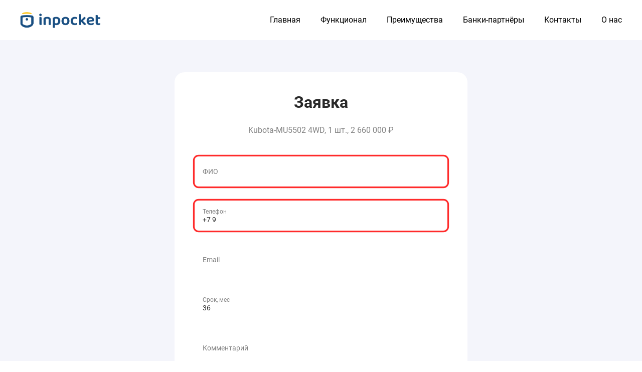

--- FILE ---
content_type: text/html
request_url: https://cabinet.inpocket.ru/loan/application?offer=Kubota-MU5502%204WD&count=1&price=2660000&credit_period=36&installment=false&siteID=401ce3b2-6980-4bfa-8398-cd32853d4354&manager_id=381
body_size: 356
content:
<!doctype html><html lang="ru"><head><meta charset="utf-8"/><meta http-equiv="X-UA-Compatible" content="IE=edge"/><meta name="viewport" content="width=device-width,initial-scale=1,viewport-fit=cover"/><link rel="icon" href="/favicon.ico"/><title>Simpleloan</title><script defer="defer" src="/js/runtime.9f8a27c5.js"></script><script defer="defer" src="/js/chunk-vendors-npm.5ec4a0cd.js"></script><script defer="defer" src="/js/app.f2e93bdb.js"></script><link href="/css/chunk-vendors-npm.a8c42dab.css" rel="stylesheet"><link href="/css/app.16366226.css" rel="stylesheet"></head><body><noscript><strong>We're sorry but simpleloan-cabinet-front doesn't work properly without JavaScript enabled. Please enable it to continue.</strong></noscript><div id="app"></div></body></html>

--- FILE ---
content_type: text/css
request_url: https://cabinet.inpocket.ru/css/app.16366226.css
body_size: 45782
content:
[data-v-5b46edb0] .dp__icon.dp__clear_icon.dp__input_icons{box-sizing:content-box!important}[data-v-298842f4] .p-multiselect-label{position:relative;height:60px}@media only screen and (min-width:1024px){.overflow-y-unset{overflow-y:unset}}#app{-webkit-font-smoothing:antialiased;-moz-osx-font-smoothing:grayscale}
/*
! tailwindcss v3.3.2 | MIT License | https://tailwindcss.com
*/*,:after,:before{box-sizing:border-box;border-width:0;border-style:solid;border-color:currentColor}:after,:before{--tw-content:""}html{line-height:1.5;-webkit-text-size-adjust:100%;-moz-tab-size:4;-o-tab-size:4;tab-size:4;font-family:Roboto,ui-sans-serif,system-ui,-apple-system,BlinkMacSystemFont,Segoe UI,Helvetica Neue,Arial,Noto Sans,sans-serif,Apple Color Emoji,Segoe UI Emoji,Segoe UI Symbol,Noto Color Emoji;font-feature-settings:normal;font-variation-settings:normal}body{margin:0;line-height:inherit}hr{height:0;color:inherit;border-top-width:1px}abbr:where([title]){-webkit-text-decoration:underline dotted;text-decoration:underline dotted}h1,h2,h3,h4,h5,h6{font-size:inherit;font-weight:inherit}a{color:inherit;text-decoration:inherit}b,strong{font-weight:bolder}code,kbd,pre,samp{font-family:ui-monospace,SFMono-Regular,Menlo,Monaco,Consolas,Liberation Mono,Courier New,monospace;font-size:1em}small{font-size:80%}sub,sup{font-size:75%;line-height:0;position:relative;vertical-align:baseline}sub{bottom:-.25em}sup{top:-.5em}table{text-indent:0;border-color:inherit;border-collapse:collapse}button,input,optgroup,select,textarea{font-family:inherit;font-size:100%;font-weight:inherit;line-height:inherit;color:inherit;margin:0;padding:0}button,select{text-transform:none}[type=button],[type=reset],[type=submit],button{-webkit-appearance:button;background-color:transparent;background-image:none}:-moz-focusring{outline:auto}:-moz-ui-invalid{box-shadow:none}progress{vertical-align:baseline}::-webkit-inner-spin-button,::-webkit-outer-spin-button{height:auto}[type=search]{-webkit-appearance:textfield;outline-offset:-2px}::-webkit-search-decoration{-webkit-appearance:none}::-webkit-file-upload-button{-webkit-appearance:button;font:inherit}summary{display:list-item}blockquote,dd,dl,figure,h1,h2,h3,h4,h5,h6,hr,p,pre{margin:0}fieldset{margin:0}fieldset,legend{padding:0}menu,ol,ul{list-style:none;margin:0;padding:0}textarea{resize:vertical}input::-moz-placeholder,textarea::-moz-placeholder{opacity:1;color:#9ca3af}input::placeholder,textarea::placeholder{opacity:1;color:#9ca3af}[role=button],button{cursor:pointer}:disabled{cursor:default}audio,canvas,embed,iframe,img,object,svg,video{display:block;vertical-align:middle}img,video{max-width:100%;height:auto}[hidden]{display:none}*,:after,:before{--tw-border-spacing-x:0;--tw-border-spacing-y:0;--tw-translate-x:0;--tw-translate-y:0;--tw-rotate:0;--tw-skew-x:0;--tw-skew-y:0;--tw-scale-x:1;--tw-scale-y:1;--tw-pan-x: ;--tw-pan-y: ;--tw-pinch-zoom: ;--tw-scroll-snap-strictness:proximity;--tw-gradient-from-position: ;--tw-gradient-via-position: ;--tw-gradient-to-position: ;--tw-ordinal: ;--tw-slashed-zero: ;--tw-numeric-figure: ;--tw-numeric-spacing: ;--tw-numeric-fraction: ;--tw-ring-inset: ;--tw-ring-offset-width:0px;--tw-ring-offset-color:#fff;--tw-ring-color:rgba(59,130,246,.5);--tw-ring-offset-shadow:0 0 #0000;--tw-ring-shadow:0 0 #0000;--tw-shadow:0 0 #0000;--tw-shadow-colored:0 0 #0000;--tw-blur: ;--tw-brightness: ;--tw-contrast: ;--tw-grayscale: ;--tw-hue-rotate: ;--tw-invert: ;--tw-saturate: ;--tw-sepia: ;--tw-drop-shadow: ;--tw-backdrop-blur: ;--tw-backdrop-brightness: ;--tw-backdrop-contrast: ;--tw-backdrop-grayscale: ;--tw-backdrop-hue-rotate: ;--tw-backdrop-invert: ;--tw-backdrop-opacity: ;--tw-backdrop-saturate: ;--tw-backdrop-sepia: }::backdrop{--tw-border-spacing-x:0;--tw-border-spacing-y:0;--tw-translate-x:0;--tw-translate-y:0;--tw-rotate:0;--tw-skew-x:0;--tw-skew-y:0;--tw-scale-x:1;--tw-scale-y:1;--tw-pan-x: ;--tw-pan-y: ;--tw-pinch-zoom: ;--tw-scroll-snap-strictness:proximity;--tw-gradient-from-position: ;--tw-gradient-via-position: ;--tw-gradient-to-position: ;--tw-ordinal: ;--tw-slashed-zero: ;--tw-numeric-figure: ;--tw-numeric-spacing: ;--tw-numeric-fraction: ;--tw-ring-inset: ;--tw-ring-offset-width:0px;--tw-ring-offset-color:#fff;--tw-ring-color:rgba(59,130,246,.5);--tw-ring-offset-shadow:0 0 #0000;--tw-ring-shadow:0 0 #0000;--tw-shadow:0 0 #0000;--tw-shadow-colored:0 0 #0000;--tw-blur: ;--tw-brightness: ;--tw-contrast: ;--tw-grayscale: ;--tw-hue-rotate: ;--tw-invert: ;--tw-saturate: ;--tw-sepia: ;--tw-drop-shadow: ;--tw-backdrop-blur: ;--tw-backdrop-brightness: ;--tw-backdrop-contrast: ;--tw-backdrop-grayscale: ;--tw-backdrop-hue-rotate: ;--tw-backdrop-invert: ;--tw-backdrop-opacity: ;--tw-backdrop-saturate: ;--tw-backdrop-sepia: }.container{width:100%}@media (min-width:640px){.container{max-width:640px}}@media (min-width:768px){.container{max-width:768px}}@media (min-width:960px){.container{max-width:960px}}@media (min-width:1024px){.container{max-width:1024px}}@media (min-width:1280px){.container{max-width:1280px}}@media (min-width:1440px){.container{max-width:1440px}}@media (min-width:1536px){.container{max-width:1536px}}@media (min-width:1920px){.container{max-width:1920px}}@media (min-width:2560px){.container{max-width:2560px}}.aspect-h-1{--tw-aspect-h:1}.aspect-h-16{--tw-aspect-h:16}.aspect-h-3{--tw-aspect-h:3}.aspect-h-9{--tw-aspect-h:9}.aspect-w-1{position:relative;padding-bottom:calc(var(--tw-aspect-h)/var(--tw-aspect-w)*100%);--tw-aspect-w:1}.aspect-w-1>*{position:absolute;height:100%;width:100%;top:0;right:0;bottom:0;left:0}.aspect-w-16{position:relative;padding-bottom:calc(var(--tw-aspect-h)/var(--tw-aspect-w)*100%);--tw-aspect-w:16}.aspect-w-16>*{position:absolute;height:100%;width:100%;top:0;right:0;bottom:0;left:0}.aspect-w-4{position:relative;padding-bottom:calc(var(--tw-aspect-h)/var(--tw-aspect-w)*100%);--tw-aspect-w:4}.aspect-w-4>*{position:absolute;height:100%;width:100%;top:0;right:0;bottom:0;left:0}.aspect-w-5{position:relative;padding-bottom:calc(var(--tw-aspect-h)/var(--tw-aspect-w)*100%);--tw-aspect-w:5}.aspect-w-5>*{position:absolute;height:100%;width:100%;top:0;right:0;bottom:0;left:0}.pointer-events-none{pointer-events:none}.\!visible{visibility:visible!important}.visible{visibility:visible}.invisible{visibility:hidden}.fixed{position:fixed}.absolute{position:absolute}.relative{position:relative}.sticky{position:sticky}.inset-0{inset:0}.bottom-4{bottom:1rem}.left-0{left:0}.left-4{left:1rem}.right-0{right:0}.right-4{right:1rem}.right-8{right:2rem}.top-0{top:0}.top-1{top:.25rem}.top-1\/2{top:50%}.top-2{top:.5rem}.top-2\.5{top:.625rem}.top-4{top:1rem}.top-5{top:1.25rem}.top-auto{top:auto}.-z-10{z-index:-10}.z-0{z-index:0}.z-10{z-index:10}.z-20{z-index:20}.order-1{order:1}.order-2{order:2}.col-span-2{grid-column:span 2/span 2}.col-span-full{grid-column:1/-1}.col-start-1{grid-column-start:1}.m-auto{margin:auto}.mx-1{margin-left:.25rem;margin-right:.25rem}.mx-2{margin-left:.5rem;margin-right:.5rem}.mx-2\.5{margin-left:.625rem;margin-right:.625rem}.mx-4{margin-left:1rem;margin-right:1rem}.mx-6{margin-left:1.5rem;margin-right:1.5rem}.mx-auto{margin-left:auto;margin-right:auto}.my-1{margin-top:.25rem;margin-bottom:.25rem}.my-4{margin-top:1rem;margin-bottom:1rem}.\!mt-12{margin-top:3rem!important}.mb-1{margin-bottom:.25rem}.mb-10{margin-bottom:2.5rem}.mb-2{margin-bottom:.5rem}.mb-3{margin-bottom:.75rem}.mb-4{margin-bottom:1rem}.mb-5{margin-bottom:1.25rem}.mb-6{margin-bottom:1.5rem}.mb-8{margin-bottom:2rem}.ml-2{margin-left:.5rem}.ml-2\.5{margin-left:.625rem}.ml-3{margin-left:.75rem}.ml-4{margin-left:1rem}.ml-auto{margin-left:auto}.mr-1{margin-right:.25rem}.mr-1\.5{margin-right:.375rem}.mr-2{margin-right:.5rem}.mr-2\.5{margin-right:.625rem}.mr-3{margin-right:.75rem}.mr-4{margin-right:1rem}.mr-5{margin-right:1.25rem}.mr-6{margin-right:1.5rem}.mr-auto{margin-right:auto}.ms-4{-webkit-margin-start:1rem;margin-inline-start:1rem}.mt-10{margin-top:2.5rem}.mt-2{margin-top:.5rem}.mt-4{margin-top:1rem}.mt-5{margin-top:1.25rem}.mt-6{margin-top:1.5rem}.mt-8{margin-top:2rem}.mt-auto{margin-top:auto}.block{display:block}.\!flex{display:flex!important}.flex{display:flex}.inline-flex{display:inline-flex}.table{display:table}.\!grid{display:grid!important}.grid{display:grid}.hidden{display:none}.\!h-auto{height:auto!important}.h-0{height:0}.h-0\.5{height:.125rem}.h-10{height:2.5rem}.h-20{height:5rem}.h-32{height:8rem}.h-5{height:1.25rem}.h-6{height:1.5rem}.h-8{height:2rem}.h-80{height:20rem}.h-\[26px\]{height:26px}.h-\[38px\]{height:38px}.h-\[60px\]{height:60px}.h-full{height:100%}.h-screen{height:100vh}.min-h-\[60px\]{min-height:60px}.min-h-screen{min-height:100vh}.\!w-auto{width:auto!important}.w-0{width:0}.w-20{width:5rem}.w-36{width:9rem}.w-5{width:1.25rem}.w-64{width:16rem}.w-8{width:2rem}.w-80{width:20rem}.w-\[120px\]{width:120px}.w-\[12px\]{width:12px}.w-full{width:100%}.w-screen{width:100vw}.min-w-0{min-width:0}.\!max-w-\[300px\]{max-width:300px!important}.max-w-0{max-width:0}.max-w-\[120px\]{max-width:120px}.max-w-\[128px\]{max-width:128px}.max-w-\[360px\]{max-width:360px}.max-w-\[528px\]{max-width:528px}.max-w-\[584px\]{max-width:584px}.max-w-full{max-width:100%}.max-w-xl{max-width:36rem}.flex-1{flex:1 1 0%}.flex-auto{flex:1 1 auto}.flex-shrink-0{flex-shrink:0}.shrink{flex-shrink:1}.shrink-0{flex-shrink:0}.flex-grow,.grow{flex-grow:1}.grow-0{flex-grow:0}.basis-1\/2{flex-basis:50%}.basis-full{flex-basis:100%}.border-collapse{border-collapse:collapse}.\!translate-x-0{--tw-translate-x:0px!important}.\!translate-x-0,.\!translate-y-0{transform:translate(var(--tw-translate-x),var(--tw-translate-y)) rotate(var(--tw-rotate)) skewX(var(--tw-skew-x)) skewY(var(--tw-skew-y)) scaleX(var(--tw-scale-x)) scaleY(var(--tw-scale-y))!important}.\!translate-y-0{--tw-translate-y:0px!important}.-translate-y-1\/2{--tw-translate-y:-50%}.-translate-y-1\/2,.-translate-y-2{transform:translate(var(--tw-translate-x),var(--tw-translate-y)) rotate(var(--tw-rotate)) skewX(var(--tw-skew-x)) skewY(var(--tw-skew-y)) scaleX(var(--tw-scale-x)) scaleY(var(--tw-scale-y))}.-translate-y-2{--tw-translate-y:-0.5rem}.-translate-y-2\.5{--tw-translate-y:-0.625rem}.-translate-y-2\.5,.-translate-y-full{transform:translate(var(--tw-translate-x),var(--tw-translate-y)) rotate(var(--tw-rotate)) skewX(var(--tw-skew-x)) skewY(var(--tw-skew-y)) scaleX(var(--tw-scale-x)) scaleY(var(--tw-scale-y))}.-translate-y-full{--tw-translate-y:-100%}.translate-x-\[-100vw\]{--tw-translate-x:-100vw}.translate-x-\[-100vw\],.translate-x-\[100vw\]{transform:translate(var(--tw-translate-x),var(--tw-translate-y)) rotate(var(--tw-rotate)) skewX(var(--tw-skew-x)) skewY(var(--tw-skew-y)) scaleX(var(--tw-scale-x)) scaleY(var(--tw-scale-y))}.translate-x-\[100vw\]{--tw-translate-x:100vw}.translate-y-2{--tw-translate-y:0.5rem}.translate-y-2,.translate-y-2\.5{transform:translate(var(--tw-translate-x),var(--tw-translate-y)) rotate(var(--tw-rotate)) skewX(var(--tw-skew-x)) skewY(var(--tw-skew-y)) scaleX(var(--tw-scale-x)) scaleY(var(--tw-scale-y))}.translate-y-2\.5{--tw-translate-y:0.625rem}.translate-y-\[200\%\]{--tw-translate-y:200%}.-scale-y-100,.translate-y-\[200\%\]{transform:translate(var(--tw-translate-x),var(--tw-translate-y)) rotate(var(--tw-rotate)) skewX(var(--tw-skew-x)) skewY(var(--tw-skew-y)) scaleX(var(--tw-scale-x)) scaleY(var(--tw-scale-y))}.-scale-y-100{--tw-scale-y:-1}.transform{transform:translate(var(--tw-translate-x),var(--tw-translate-y)) rotate(var(--tw-rotate)) skewX(var(--tw-skew-x)) skewY(var(--tw-skew-y)) scaleX(var(--tw-scale-x)) scaleY(var(--tw-scale-y))}.cursor-pointer{cursor:pointer}.cursor-text{cursor:text}.select-none{-webkit-user-select:none;-moz-user-select:none;user-select:none}.select-text{-webkit-user-select:text;-moz-user-select:text;user-select:text}.select-all{-webkit-user-select:all;-moz-user-select:all;user-select:all}.resize-none{resize:none}.resize{resize:both}.grid-flow-row-dense{grid-auto-flow:row dense}.grid-cols-1{grid-template-columns:repeat(1,minmax(0,1fr))}.grid-cols-2{grid-template-columns:repeat(2,minmax(0,1fr))}.grid-cols-3{grid-template-columns:repeat(3,minmax(0,1fr))}.flex-col{flex-direction:column}.flex-wrap{flex-wrap:wrap}.items-start{align-items:flex-start}.items-end{align-items:flex-end}.items-center{align-items:center}.items-baseline{align-items:baseline}.justify-end{justify-content:flex-end}.\!justify-center{justify-content:center!important}.justify-center{justify-content:center}.justify-between{justify-content:space-between}.gap-1{gap:.25rem}.gap-2{gap:.5rem}.gap-3{gap:.75rem}.gap-4{gap:1rem}.gap-5{gap:1.25rem}.gap-6{gap:1.5rem}.gap-7{gap:1.75rem}.gap-8{gap:2rem}.gap-y-8{row-gap:2rem}.space-x-1>:not([hidden])~:not([hidden]){--tw-space-x-reverse:0;margin-right:calc(.25rem*var(--tw-space-x-reverse));margin-left:calc(.25rem*(1 - var(--tw-space-x-reverse)))}.space-x-2>:not([hidden])~:not([hidden]){--tw-space-x-reverse:0;margin-right:calc(.5rem*var(--tw-space-x-reverse));margin-left:calc(.5rem*(1 - var(--tw-space-x-reverse)))}.space-x-2\.5>:not([hidden])~:not([hidden]){--tw-space-x-reverse:0;margin-right:calc(.625rem*var(--tw-space-x-reverse));margin-left:calc(.625rem*(1 - var(--tw-space-x-reverse)))}.space-x-5>:not([hidden])~:not([hidden]){--tw-space-x-reverse:0;margin-right:calc(1.25rem*var(--tw-space-x-reverse));margin-left:calc(1.25rem*(1 - var(--tw-space-x-reverse)))}.space-x-6>:not([hidden])~:not([hidden]){--tw-space-x-reverse:0;margin-right:calc(1.5rem*var(--tw-space-x-reverse));margin-left:calc(1.5rem*(1 - var(--tw-space-x-reverse)))}.space-y-2>:not([hidden])~:not([hidden]){--tw-space-y-reverse:0;margin-top:calc(.5rem*(1 - var(--tw-space-y-reverse)));margin-bottom:calc(.5rem*var(--tw-space-y-reverse))}.space-y-3>:not([hidden])~:not([hidden]){--tw-space-y-reverse:0;margin-top:calc(.75rem*(1 - var(--tw-space-y-reverse)));margin-bottom:calc(.75rem*var(--tw-space-y-reverse))}.space-y-4>:not([hidden])~:not([hidden]){--tw-space-y-reverse:0;margin-top:calc(1rem*(1 - var(--tw-space-y-reverse)));margin-bottom:calc(1rem*var(--tw-space-y-reverse))}.space-y-5>:not([hidden])~:not([hidden]){--tw-space-y-reverse:0;margin-top:calc(1.25rem*(1 - var(--tw-space-y-reverse)));margin-bottom:calc(1.25rem*var(--tw-space-y-reverse))}.space-y-6>:not([hidden])~:not([hidden]){--tw-space-y-reverse:0;margin-top:calc(1.5rem*(1 - var(--tw-space-y-reverse)));margin-bottom:calc(1.5rem*var(--tw-space-y-reverse))}.space-y-7>:not([hidden])~:not([hidden]){--tw-space-y-reverse:0;margin-top:calc(1.75rem*(1 - var(--tw-space-y-reverse)));margin-bottom:calc(1.75rem*var(--tw-space-y-reverse))}.self-center{align-self:center}.overflow-hidden{overflow:hidden}.overflow-x-auto{overflow-x:auto}.overflow-y-auto{overflow-y:auto}.truncate{overflow:hidden;text-overflow:ellipsis}.truncate,.whitespace-nowrap{white-space:nowrap}.whitespace-pre-line{white-space:pre-line}.\!rounded-2{border-radius:.5rem!important}.\!rounded-full{border-radius:100%!important}.rounded{border-radius:.25rem}.rounded-2{border-radius:.5rem}.rounded-4{border-radius:1rem}.rounded-5{border-radius:1.25rem}.rounded-\[3px\]{border-radius:3px}.rounded-full{border-radius:100%}.rounded-t-4{border-top-left-radius:1rem;border-top-right-radius:1rem}.\!border-0{border-width:0!important}.border{border-width:1px}.border-0{border-width:0}.border-2{border-width:2px}.border-y-2{border-top-width:2px;border-bottom-width:2px}.border-b{border-bottom-width:1px}.border-solid{border-style:solid}.border-dashed{border-style:dashed}.border-gray{--tw-border-opacity:1;border-color:rgb(188 188 188/var(--tw-border-opacity))}.border-gray-dark{--tw-border-opacity:1;border-color:rgb(130 130 130/var(--tw-border-opacity))}.border-gray-light{--tw-border-opacity:1;border-color:rgb(226 226 226/var(--tw-border-opacity))}.border-moderate-blue{--tw-border-opacity:1;border-color:rgb(63 81 181/var(--tw-border-opacity))}.border-red{--tw-border-opacity:1;border-color:rgb(255 43 43/var(--tw-border-opacity))}.border-very-light-gray{--tw-border-opacity:1;border-color:rgb(241 241 241/var(--tw-border-opacity))}.border-x-gray-dark{--tw-border-opacity:1;border-left-color:rgb(130 130 130/var(--tw-border-opacity));border-right-color:rgb(130 130 130/var(--tw-border-opacity))}.border-b-gray-light{--tw-border-opacity:1;border-bottom-color:rgb(226 226 226/var(--tw-border-opacity))}.\!bg-\[\#000000\]{--tw-bg-opacity:1!important;background-color:rgb(0 0 0/var(--tw-bg-opacity))!important}.\!bg-black{--tw-bg-opacity:1!important;background-color:rgb(41 41 41/var(--tw-bg-opacity))!important}.\!bg-very-light-gray{--tw-bg-opacity:1!important;background-color:rgb(241 241 241/var(--tw-bg-opacity))!important}.bg-black{--tw-bg-opacity:1;background-color:rgb(41 41 41/var(--tw-bg-opacity))}.bg-light-blue{--tw-bg-opacity:1;background-color:rgb(75 101 255/var(--tw-bg-opacity))}.bg-light-grayish-blue{--tw-bg-opacity:1;background-color:rgb(244 245 251/var(--tw-bg-opacity))}.bg-red{--tw-bg-opacity:1;background-color:rgb(255 43 43/var(--tw-bg-opacity))}.bg-transparent{background-color:transparent}.bg-very-light-gray{--tw-bg-opacity:1;background-color:rgb(241 241 241/var(--tw-bg-opacity))}.bg-white{--tw-bg-opacity:1;background-color:rgb(255 255 255/var(--tw-bg-opacity))}.\!bg-opacity-10{--tw-bg-opacity:0.1!important}.\!bg-opacity-40{--tw-bg-opacity:0.4!important}.bg-opacity-5{--tw-bg-opacity:0.05}.bg-opacity-50{--tw-bg-opacity:0.5}.\!bg-clip-border{background-clip:border-box!important}.bg-clip-content{background-clip:content-box}.bg-clip-text{-webkit-background-clip:text;background-clip:text}.object-contain{-o-object-fit:contain;object-fit:contain}.object-cover{-o-object-fit:cover;object-fit:cover}.\!p-0{padding:0!important}.\!p-1{padding:.25rem!important}.\!p-2{padding:.5rem!important}.p-0{padding:0}.p-0\.5{padding:.125rem}.p-1{padding:.25rem}.p-1\.5{padding:.375rem}.p-2{padding:.5rem}.p-3{padding:.75rem}.p-4{padding:1rem}.p-5{padding:1.25rem}.p-6{padding:1.5rem}.p-7{padding:1.75rem}.p-8{padding:2rem}.\!px-1{padding-left:.25rem!important;padding-right:.25rem!important}.\!px-2{padding-left:.5rem!important;padding-right:.5rem!important}.\!px-3{padding-left:.75rem!important;padding-right:.75rem!important}.\!px-4{padding-left:1rem!important;padding-right:1rem!important}.\!py-1{padding-top:.25rem!important;padding-bottom:.25rem!important}.\!py-1\.5{padding-top:.375rem!important;padding-bottom:.375rem!important}.\!py-2{padding-top:.5rem!important;padding-bottom:.5rem!important}.\!py-2\.5{padding-top:.625rem!important;padding-bottom:.625rem!important}.\!py-3{padding-top:.75rem!important;padding-bottom:.75rem!important}.\!py-5{padding-top:1.25rem!important;padding-bottom:1.25rem!important}.px-1{padding-left:.25rem;padding-right:.25rem}.px-12{padding-left:3rem;padding-right:3rem}.px-16{padding-left:4rem;padding-right:4rem}.px-2{padding-left:.5rem;padding-right:.5rem}.px-2\.5{padding-left:.625rem;padding-right:.625rem}.px-3{padding-left:.75rem;padding-right:.75rem}.px-4{padding-left:1rem;padding-right:1rem}.px-5{padding-left:1.25rem;padding-right:1.25rem}.py-1{padding-top:.25rem;padding-bottom:.25rem}.py-2{padding-top:.5rem;padding-bottom:.5rem}.py-2\.5{padding-top:.625rem;padding-bottom:.625rem}.py-3{padding-top:.75rem;padding-bottom:.75rem}.py-4{padding-top:1rem;padding-bottom:1rem}.py-5{padding-top:1.25rem;padding-bottom:1.25rem}.py-6{padding-top:1.5rem;padding-bottom:1.5rem}.py-7{padding-top:1.75rem;padding-bottom:1.75rem}.\!pr-0{padding-right:0!important}.\!pt-0{padding-top:0!important}.pb-0{padding-bottom:0}.pb-1{padding-bottom:.25rem}.pb-10{padding-bottom:2.5rem}.pb-16{padding-bottom:4rem}.pb-4{padding-bottom:1rem}.pb-5{padding-bottom:1.25rem}.pl-1{padding-left:.25rem}.pl-1\.5{padding-left:.375rem}.pl-10{padding-left:2.5rem}.pl-4{padding-left:1rem}.pl-5{padding-left:1.25rem}.pl-6{padding-left:1.5rem}.pr-1{padding-right:.25rem}.pr-1\.5{padding-right:.375rem}.pr-10{padding-right:2.5rem}.pr-2{padding-right:.5rem}.pr-2\.5{padding-right:.625rem}.pr-4{padding-right:1rem}.pt-1{padding-top:.25rem}.pt-4{padding-top:1rem}.pt-5{padding-top:1.25rem}.pt-6{padding-top:1.5rem}.pt-7{padding-top:1.75rem}.text-left{text-align:left}.\!text-center{text-align:center!important}.text-center{text-align:center}.text-right{text-align:right}.align-top{vertical-align:top}.text-2xl{font-size:1.5rem;line-height:2rem}.text-4xl{font-size:2rem;line-height:2.5rem}.text-base{font-size:1rem;line-height:1.25rem}.text-lg{font-size:1.125rem;line-height:1.75rem}.text-sm{font-size:.875rem;line-height:1.25rem}.text-xl{font-size:1.25rem;line-height:1.75rem}.text-xs{font-size:.75rem;line-height:1rem}.font-bold{font-weight:700}.font-medium{font-weight:500}.font-normal{font-weight:400}.font-semibold{font-weight:600}.uppercase{text-transform:uppercase}.italic{font-style:italic}.leading-5{line-height:1.25rem}.leading-8{line-height:2rem}.leading-none{line-height:1}.\!text-gray{--tw-text-opacity:1!important;color:rgb(188 188 188/var(--tw-text-opacity))!important}.\!text-gray-dark{--tw-text-opacity:1!important;color:rgb(130 130 130/var(--tw-text-opacity))!important}.text-black{--tw-text-opacity:1;color:rgb(41 41 41/var(--tw-text-opacity))}.text-dark-green{--tw-text-opacity:1;color:rgb(0 106 78/var(--tw-text-opacity))}.text-gray{--tw-text-opacity:1;color:rgb(188 188 188/var(--tw-text-opacity))}.text-gray-dark{--tw-text-opacity:1;color:rgb(130 130 130/var(--tw-text-opacity))}.text-light-blue{--tw-text-opacity:1;color:rgb(75 101 255/var(--tw-text-opacity))}.text-red{--tw-text-opacity:1;color:rgb(255 43 43/var(--tw-text-opacity))}.text-very-dark-grayish-blue{--tw-text-opacity:1;color:rgb(40 45 60/var(--tw-text-opacity))}.text-white{--tw-text-opacity:1;color:rgb(255 255 255/var(--tw-text-opacity))}.line-through{text-decoration-line:line-through}.antialiased{-webkit-font-smoothing:antialiased;-moz-osx-font-smoothing:grayscale}.placeholder-transparent::-moz-placeholder{color:transparent}.placeholder-transparent::placeholder{color:transparent}.opacity-0{opacity:0}.opacity-25{opacity:.25}.\!shadow-outline{--tw-shadow:0 0 0 0.2rem transparent!important;--tw-shadow-colored:0 0 0 0.2rem var(--tw-shadow-color)!important;box-shadow:var(--tw-ring-offset-shadow,0 0 #0000),var(--tw-ring-shadow,0 0 #0000),var(--tw-shadow)!important}.shadow{--tw-shadow:0 1px 3px 0 rgba(0,0,0,.1),0 1px 2px -1px rgba(0,0,0,.1);--tw-shadow-colored:0 1px 3px 0 var(--tw-shadow-color),0 1px 2px -1px var(--tw-shadow-color)}.shadow,.shadow-outline{box-shadow:var(--tw-ring-offset-shadow,0 0 #0000),var(--tw-ring-shadow,0 0 #0000),var(--tw-shadow)}.shadow-outline{--tw-shadow:0 0 0 0.2rem transparent;--tw-shadow-colored:0 0 0 0.2rem var(--tw-shadow-color)}.\!shadow-red{--tw-shadow-color:#ff2b2b!important;--tw-shadow:var(--tw-shadow-colored)!important}.shadow-red{--tw-shadow-color:#ff2b2b;--tw-shadow:var(--tw-shadow-colored)}.outline-none{outline:2px solid transparent;outline-offset:2px}.outline{outline-style:solid}.outline-1{outline-width:1px}.outline-red{outline-color:#ff2b2b}.blur{--tw-blur:blur(8px)}.blur,.grayscale{filter:var(--tw-blur) var(--tw-brightness) var(--tw-contrast) var(--tw-grayscale) var(--tw-hue-rotate) var(--tw-invert) var(--tw-saturate) var(--tw-sepia) var(--tw-drop-shadow)}.grayscale{--tw-grayscale:grayscale(100%)}.filter{filter:var(--tw-blur) var(--tw-brightness) var(--tw-contrast) var(--tw-grayscale) var(--tw-hue-rotate) var(--tw-invert) var(--tw-saturate) var(--tw-sepia) var(--tw-drop-shadow)}.transition{transition-property:color,background-color,border-color,text-decoration-color,fill,stroke,opacity,box-shadow,transform,filter,-webkit-backdrop-filter;transition-property:color,background-color,border-color,text-decoration-color,fill,stroke,opacity,box-shadow,transform,filter,backdrop-filter;transition-property:color,background-color,border-color,text-decoration-color,fill,stroke,opacity,box-shadow,transform,filter,backdrop-filter,-webkit-backdrop-filter;transition-timing-function:cubic-bezier(.4,0,.2,1);transition-duration:.15s}.transition-all{transition-property:all;transition-timing-function:cubic-bezier(.4,0,.2,1);transition-duration:.15s}.transition-transform{transition-property:transform;transition-timing-function:cubic-bezier(.4,0,.2,1);transition-duration:.15s}.\!delay-\[0s\]{transition-delay:0s!important}.delay-150{transition-delay:.15s}.duration-300{transition-duration:.3s}.ease-linear{transition-timing-function:linear}@font-face{font-family:Roboto;font-style:normal;font-weight:400;src:url(/fonts/Roboto-Regular.298c1099.ttf);font-display:swap}@font-face{font-family:Roboto;font-style:normal;font-weight:500;src:url(/fonts/Roboto-Medium.8ca80686.ttf);font-display:swap}@font-face{font-family:Roboto;font-style:normal;font-weight:700;src:url(/fonts/Roboto-Bold.8840acc7.ttf);font-display:swap}.Vue-Toastification__container{z-index:9999;position:fixed;padding:4px;width:600px;box-sizing:border-box;display:flex;min-height:100%;color:#fff;flex-direction:column;pointer-events:none}@media only screen and (min-width:600px){.Vue-Toastification__container.top-center,.Vue-Toastification__container.top-left,.Vue-Toastification__container.top-right{top:1em}.Vue-Toastification__container.bottom-center,.Vue-Toastification__container.bottom-left,.Vue-Toastification__container.bottom-right{bottom:1em;flex-direction:column-reverse}.Vue-Toastification__container.bottom-left,.Vue-Toastification__container.top-left{left:1em}.Vue-Toastification__container.bottom-left .Vue-Toastification__toast,.Vue-Toastification__container.top-left .Vue-Toastification__toast{margin-right:auto}@supports not (-moz-appearance:none){.Vue-Toastification__container.bottom-left .Vue-Toastification__toast--rtl,.Vue-Toastification__container.top-left .Vue-Toastification__toast--rtl{margin-right:unset;margin-left:auto}}.Vue-Toastification__container.bottom-right,.Vue-Toastification__container.top-right{right:1em}.Vue-Toastification__container.bottom-right .Vue-Toastification__toast,.Vue-Toastification__container.top-right .Vue-Toastification__toast{margin-left:auto}@supports not (-moz-appearance:none){.Vue-Toastification__container.bottom-right .Vue-Toastification__toast--rtl,.Vue-Toastification__container.top-right .Vue-Toastification__toast--rtl{margin-left:unset;margin-right:auto}}.Vue-Toastification__container .bottom-center,.Vue-Toastification__container.top-center{left:50%;margin-left:-300px}.Vue-Toastification__container .bottom-center .Vue-Toastification__toast,.Vue-Toastification__container.top-center .Vue-Toastification__toast{margin-left:auto;margin-right:auto}}@media only screen and (max-width:600px){.Vue-Toastification__container{width:100vw;padding:0;left:0;margin:0}.Vue-Toastification__container .Vue-Toastification__toast{width:100%}.Vue-Toastification__container.top-center,.Vue-Toastification__container.top-left,.Vue-Toastification__container.top-right{top:0}.Vue-Toastification__container.bottom-center,.Vue-Toastification__container.bottom-left,.Vue-Toastification__container.bottom-right{bottom:0;flex-direction:column-reverse}}.Vue-Toastification__toast{display:inline-flex;position:relative;max-height:800px;min-height:64px;box-sizing:border-box;margin-bottom:1rem;padding:22px 24px;border-radius:8px;box-shadow:0 1px 10px 0 rgba(0,0,0,.1),0 2px 15px 0 rgba(0,0,0,.05);justify-content:space-between;font-family:OpenSans,Lato,Helvetica,Roboto,Arial,sans-serif;max-width:600px;min-width:326px;pointer-events:auto;overflow:hidden;transform:translateZ(0);direction:ltr}.Vue-Toastification__toast--rtl{direction:rtl}.Vue-Toastification__toast--default{background-color:#1976d2;color:#fff}.Vue-Toastification__toast--info{background-color:#2196f3;color:#fff}.Vue-Toastification__toast--success{background-color:#4caf50;color:#fff}.Vue-Toastification__toast--error{background-color:#ff5252;color:#fff}.Vue-Toastification__toast--warning{background-color:#ffc107;color:#fff}@media only screen and (max-width:600px){.Vue-Toastification__toast{border-radius:0;margin-bottom:.5rem}}.Vue-Toastification__toast-body{flex:1;line-height:24px;font-size:16px;word-break:break-word;white-space:pre-wrap}.Vue-Toastification__toast-component-body{flex:1}.Vue-Toastification__toast.disable-transition{transition:none!important;animation:none!important}.Vue-Toastification__close-button{font-weight:700;font-size:24px;line-height:24px;background:transparent;outline:none;border:none;padding:0;padding-left:10px;cursor:pointer;transition:.3s ease;align-items:center;color:#fff;opacity:.3;transition:visibility 0s,opacity .2s linear}.Vue-Toastification__close-button:focus,.Vue-Toastification__close-button:hover{opacity:1}.Vue-Toastification__toast:not(:hover) .Vue-Toastification__close-button.show-on-hover{opacity:0}.Vue-Toastification__toast--rtl .Vue-Toastification__close-button{padding-left:unset;padding-right:10px}@keyframes scale-x-frames{0%{transform:scaleX(1)}to{transform:scaleX(0)}}.Vue-Toastification__progress-bar{position:absolute;bottom:0;left:0;width:100%;height:5px;z-index:10000;background-color:hsla(0,0%,100%,.7);transform-origin:left;animation:scale-x-frames linear 1 forwards}.Vue-Toastification__toast--rtl .Vue-Toastification__progress-bar{right:0;left:unset;transform-origin:right}.Vue-Toastification__icon{margin:auto 18px auto 0;background:transparent;outline:none;border:none;padding:0;transition:.3s ease;align-items:center;width:20px;height:100%}.Vue-Toastification__toast--rtl .Vue-Toastification__icon{margin:auto 0 auto 18px}@keyframes fadeOutTop{0%{transform:translateY(0);opacity:1}to{transform:translateY(-50px);opacity:0}}@keyframes fadeOutLeft{0%{transform:translateX(0);opacity:1}to{transform:translateX(-50px);opacity:0}}@keyframes fadeOutBottom{0%{transform:translateY(0);opacity:1}to{transform:translateY(50px);opacity:0}}@keyframes fadeOutRight{0%{transform:translateX(0);opacity:1}to{transform:translateX(50px);opacity:0}}@keyframes fadeInLeft{0%{transform:translateX(-50px);opacity:0}to{transform:translateX(0);opacity:1}}@keyframes fadeInRight{0%{transform:translateX(50px);opacity:0}to{transform:translateX(0);opacity:1}}@keyframes fadeInTop{0%{transform:translateY(-50px);opacity:0}to{transform:translateY(0);opacity:1}}@keyframes fadeInBottom{0%{transform:translateY(50px);opacity:0}to{transform:translateY(0);opacity:1}}.Vue-Toastification__fade-enter-active.bottom-left,.Vue-Toastification__fade-enter-active.top-left{animation-name:fadeInLeft}.Vue-Toastification__fade-enter-active.bottom-right,.Vue-Toastification__fade-enter-active.top-right{animation-name:fadeInRight}.Vue-Toastification__fade-enter-active.top-center{animation-name:fadeInTop}.Vue-Toastification__fade-enter-active.bottom-center{animation-name:fadeInBottom}.Vue-Toastification__fade-leave-active.bottom-left,.Vue-Toastification__fade-leave-active.top-left{animation-name:fadeOutLeft}.Vue-Toastification__fade-leave-active.bottom-right,.Vue-Toastification__fade-leave-active.top-right{animation-name:fadeOutRight}.Vue-Toastification__fade-leave-active.top-center{animation-name:fadeOutTop}.Vue-Toastification__fade-leave-active.bottom-center{animation-name:fadeOutBottom}.Vue-Toastification__fade-move{transition-timing-function:ease-in-out;transition-property:all;transition-duration:.4s}.p-dialog-footer button.p-button.p-component{padding-top:4px;padding-bottom:4px}.p-dialog .p-confirm-dialog-accept{background:#2196f3}span[role=status].p-hidden-accessible{top:0}.env-related-fix{padding-left:env(safe-area-inset-left,0);padding-right:env(safe-area-inset-right,0)}.h-stretch{height:-webkit-fill-available;height:-moz-available;height:stretch}.table-decor:before{content:""}@media only screen and (min-width:768px){.table-decor:before{top:60px;position:absolute;left:0;width:40px;border-bottom:1px solid #e2e2e2}}@media only screen and (hover:hover)and (pointer:fine){*{scrollbar-width:thin;scrollbar-color:#ccc transparent}::-webkit-scrollbar{width:16px}::-webkit-scrollbar-track{background-color:transparent}::-webkit-scrollbar-thumb{border:4px solid transparent;border-radius:8px;background-color:#ccc;background-clip:content-box}::-webkit-scrollbar-thumb:hover{background-color:#999}}.fade-enter-active{animation:fade .25s}.fade-leave-active{animation:fade .25s reverse}@keyframes fade{0%{opacity:0}to{opacity:1}}.table-loading:before{position:absolute;content:"";top:0;left:0;width:25%;height:100%;background-color:#2c5982;animation:translate-100vw 2s ease-in-out infinite}@keyframes translate-100vw{to{transform:translate(100vw)}}@keyframes spin{to{transform:rotate(1turn)}}:root{font-size:1rem;scroll-behavior:smooth;scrollbar-gutter:stable}#app .p-dropdown,#app .p-multiselect{border-radius:.5rem;border:0;background-color:#f1f1f1;align-items:center}#app .p-dropdown-label,#app .p-dropdown-placeholder,#app .p-multiselect-label,#app .p-multiselect-placeholder{padding:1.25rem 1rem;color:#828282;font-size:.875rem}#app .p-dropdown-item,#app .p-multiselect-item{color:#828282;font-size:.875rem}#app .p-dropdown-panel,#app .p-multiselect-panel{margin:.375rem 0 0}#app .p-component{font-family:inherit}.last-of-type\:mb-0:last-of-type{margin-bottom:0}.last-of-type\:mr-0:last-of-type{margin-right:0}.placeholder-shown\:py-2:-moz-placeholder-shown{padding-top:.5rem;padding-bottom:.5rem}.placeholder-shown\:py-2:placeholder-shown{padding-top:.5rem;padding-bottom:.5rem}.placeholder-shown\:py-2\.5:-moz-placeholder-shown{padding-top:.625rem;padding-bottom:.625rem}.placeholder-shown\:py-2\.5:placeholder-shown{padding-top:.625rem;padding-bottom:.625rem}.placeholder-shown\:pt-4:-moz-placeholder-shown{padding-top:1rem}.placeholder-shown\:pt-4:placeholder-shown{padding-top:1rem}.focus-within\:shadow-cyan-blue:focus-within{--tw-shadow-color:#a6d5fa;--tw-shadow:var(--tw-shadow-colored)}.hover\:text-light-blue:hover{--tw-text-opacity:1;color:rgb(75 101 255/var(--tw-text-opacity))}.hover\:text-red:hover{--tw-text-opacity:1;color:rgb(255 43 43/var(--tw-text-opacity))}.focus\:pb-0:focus{padding-bottom:0}.focus\:pt-4:focus{padding-top:1rem}.focus\:pt-5:focus{padding-top:1.25rem}.focus\:shadow-cyan-blue:focus{--tw-shadow-color:#a6d5fa;--tw-shadow:var(--tw-shadow-colored)}.focus\:outline-cyan-blue:focus{outline-color:#a6d5fa}.disabled\:opacity-50:disabled{opacity:.5}.peer:checked~.peer-checked\:bg-moderate-blue{--tw-bg-opacity:1;background-color:rgb(63 81 181/var(--tw-bg-opacity))}.peer:-moz-placeholder-shown~.peer-placeholder-shown\:top-2{top:.5rem}.peer:placeholder-shown~.peer-placeholder-shown\:top-2{top:.5rem}.peer:-moz-placeholder-shown~.peer-placeholder-shown\:top-2\.5{top:.625rem}.peer:placeholder-shown~.peer-placeholder-shown\:top-2\.5{top:.625rem}.peer:-moz-placeholder-shown~.peer-placeholder-shown\:top-5{top:1.25rem}.peer:placeholder-shown~.peer-placeholder-shown\:top-5{top:1.25rem}.peer:-moz-placeholder-shown~.peer-placeholder-shown\:-translate-y-1\/2{--tw-translate-y:-50%;transform:translate(var(--tw-translate-x),var(--tw-translate-y)) rotate(var(--tw-rotate)) skewX(var(--tw-skew-x)) skewY(var(--tw-skew-y)) scaleX(var(--tw-scale-x)) scaleY(var(--tw-scale-y))}.peer:placeholder-shown~.peer-placeholder-shown\:-translate-y-1\/2{--tw-translate-y:-50%;transform:translate(var(--tw-translate-x),var(--tw-translate-y)) rotate(var(--tw-rotate)) skewX(var(--tw-skew-x)) skewY(var(--tw-skew-y)) scaleX(var(--tw-scale-x)) scaleY(var(--tw-scale-y))}.peer:-moz-placeholder-shown~.peer-placeholder-shown\:text-sm{font-size:.875rem;line-height:1.25rem}.peer:placeholder-shown~.peer-placeholder-shown\:text-sm{font-size:.875rem;line-height:1.25rem}.peer:focus~.peer-focus\:top-1{top:.25rem}.peer:focus~.peer-focus\:top-2{top:.5rem}.peer:focus~.peer-focus\:top-2\.5{top:.625rem}.peer:focus~.peer-focus\:-translate-y-full{--tw-translate-y:-100%;transform:translate(var(--tw-translate-x),var(--tw-translate-y)) rotate(var(--tw-rotate)) skewX(var(--tw-skew-x)) skewY(var(--tw-skew-y)) scaleX(var(--tw-scale-x)) scaleY(var(--tw-scale-y))}.peer:focus~.peer-focus\:text-xs{font-size:.75rem;line-height:1rem}.peer:disabled~.peer-disabled\:text-gray{--tw-text-opacity:1;color:rgb(188 188 188/var(--tw-text-opacity))}@media (min-width:640px){.sm\:col-auto{grid-column:auto}.sm\:col-span-1{grid-column:span 1/span 1}.sm\:col-span-2{grid-column:span 2/span 2}.sm\:col-span-3{grid-column:span 3/span 3}.sm\:col-span-full{grid-column:1/-1}.sm\:col-start-1{grid-column-start:1}.sm\:row-start-4{grid-row-start:4}.sm\:mx-0{margin-left:0;margin-right:0}.sm\:mb-0{margin-bottom:0}.sm\:mb-14{margin-bottom:3.5rem}.sm\:mb-4{margin-bottom:1rem}.sm\:mb-7{margin-bottom:1.75rem}.sm\:ml-\[100px\]{margin-left:100px}.sm\:ml-auto{margin-left:auto}.sm\:mr-10{margin-right:2.5rem}.sm\:mr-5{margin-right:1.25rem}.sm\:block{display:block}.sm\:flex{display:flex}.sm\:w-160{width:40rem}.sm\:w-48{width:12rem}.sm\:w-52{width:13rem}.sm\:w-96{width:24rem}.sm\:w-auto{width:auto}.sm\:max-w-md{max-width:28rem}.sm\:flex-shrink-0{flex-shrink:0}.sm\:flex-grow{flex-grow:1}.sm\:grid-cols-2{grid-template-columns:repeat(2,minmax(0,1fr))}.sm\:grid-cols-3{grid-template-columns:repeat(3,minmax(0,1fr))}.sm\:grid-cols-\[1fr_12px_1fr\]{grid-template-columns:1fr 12px 1fr}.sm\:flex-row{flex-direction:row}.sm\:flex-nowrap{flex-wrap:nowrap}.sm\:items-center{align-items:center}.sm\:gap-3{gap:.75rem}.sm\:gap-4{gap:1rem}.sm\:gap-4\.5{gap:1.125rem}.sm\:rounded-4{border-radius:1rem}.sm\:p-10{padding:2.5rem}.sm\:p-5{padding:1.25rem}.sm\:px-0{padding-left:0;padding-right:0}.sm\:px-3{padding-left:.75rem;padding-right:.75rem}.sm\:pt-16{padding-top:4rem}.sm\:text-2xl{font-size:1.5rem;line-height:2rem}.sm\:text-base{font-size:1rem;line-height:1.25rem}.sm\:text-sm{font-size:.875rem;line-height:1.25rem}.sm\:text-xl{font-size:1.25rem;line-height:1.75rem}}@media (min-width:768px){.md\:visible{visibility:visible}.md\:static{position:static}.md\:order-1{order:1}.md\:order-2{order:2}.md\:col-span-1{grid-column:span 1/span 1}.md\:col-span-2{grid-column:span 2/span 2}.md\:col-span-3{grid-column:span 3/span 3}.md\:col-start-1{grid-column-start:1}.md\:col-start-2{grid-column-start:2}.md\:col-start-3{grid-column-start:3}.md\:col-start-auto{grid-column-start:auto}.md\:mx-0{margin-left:0;margin-right:0}.md\:mb-16{margin-bottom:4rem}.md\:mb-3{margin-bottom:.75rem}.md\:mb-4{margin-bottom:1rem}.md\:flex{display:flex}.md\:h-auto{height:auto}.md\:w-\[204px\]{width:204px}.md\:w-auto{width:auto}.md\:min-w-\[240px\]{min-width:240px}.md\:max-w-4xl{max-width:56rem}.md\:max-w-\[440px\]{max-width:440px}.md\:max-w-full{max-width:100%}.md\:max-w-lg{max-width:32rem}.md\:basis-1\/2{flex-basis:50%}.md\:translate-x-0{--tw-translate-x:0px;transform:translate(var(--tw-translate-x),var(--tw-translate-y)) rotate(var(--tw-rotate)) skewX(var(--tw-skew-x)) skewY(var(--tw-skew-y)) scaleX(var(--tw-scale-x)) scaleY(var(--tw-scale-y))}.md\:grid-cols-2{grid-template-columns:repeat(2,minmax(0,1fr))}.md\:grid-cols-3{grid-template-columns:repeat(3,minmax(0,1fr))}.md\:grid-cols-4{grid-template-columns:repeat(4,minmax(0,1fr))}.md\:grid-cols-5{grid-template-columns:repeat(5,minmax(0,1fr))}.md\:grid-cols-\[minmax\(0\2c 1fr\)_minmax\(20px\2c 30px\)_minmax\(0\2c 1fr\)\]{grid-template-columns:minmax(0,1fr) minmax(20px,30px) minmax(0,1fr)}.md\:flex-row{flex-direction:row}.md\:flex-wrap{flex-wrap:wrap}.md\:flex-nowrap{flex-wrap:nowrap}.md\:items-start{align-items:flex-start}.md\:items-center{align-items:center}.md\:justify-between{justify-content:space-between}.md\:gap-3{gap:.75rem}.md\:space-y-8>:not([hidden])~:not([hidden]){--tw-space-y-reverse:0;margin-top:calc(2rem*(1 - var(--tw-space-y-reverse)));margin-bottom:calc(2rem*var(--tw-space-y-reverse))}.md\:p-0{padding:0}.md\:p-10{padding:2.5rem}.md\:px-20{padding-left:5rem;padding-right:5rem}.md\:px-5{padding-left:1.25rem;padding-right:1.25rem}.md\:py-5{padding-top:1.25rem;padding-bottom:1.25rem}.md\:py-8{padding-bottom:2rem}.md\:pt-8,.md\:py-8{padding-top:2rem}.md\:text-3xl{font-size:1.875rem;line-height:2.25rem}}@media (min-width:1024px){.lg\:visible{visibility:visible}.lg\:relative{position:relative}.lg\:col-span-1{grid-column:span 1/span 1}.lg\:col-span-2{grid-column:span 2/span 2}.lg\:col-span-3{grid-column:span 3/span 3}.lg\:col-start-1{grid-column-start:1}.lg\:col-start-3{grid-column-start:3}.lg\:col-start-auto{grid-column-start:auto}.lg\:row-start-2{grid-row-start:2}.lg\:row-start-3{grid-row-start:3}.lg\:mx-auto{margin-left:auto;margin-right:auto}.lg\:mb-12{margin-bottom:3rem}.lg\:mb-3{margin-bottom:.75rem}.lg\:mb-6{margin-bottom:1.5rem}.lg\:mb-\[30px\]{margin-bottom:30px}.lg\:ml-6{margin-left:1.5rem}.lg\:mr-0{margin-right:0}.lg\:mr-10{margin-right:2.5rem}.lg\:mr-6{margin-right:1.5rem}.lg\:mt-0{margin-top:0}.lg\:mt-8{margin-top:2rem}.lg\:mt-\[30px\]{margin-top:30px}.lg\:flex{display:flex}.lg\:grid{display:grid}.lg\:h-auto{height:auto}.lg\:max-w-5xl{max-width:64rem}.lg\:max-w-\[160px\]{max-width:160px}.lg\:max-w-\[784px\]{max-width:784px}.lg\:max-w-full{max-width:100%}.lg\:translate-x-0{--tw-translate-x:0px;transform:translate(var(--tw-translate-x),var(--tw-translate-y)) rotate(var(--tw-rotate)) skewX(var(--tw-skew-x)) skewY(var(--tw-skew-y)) scaleX(var(--tw-scale-x)) scaleY(var(--tw-scale-y))}.lg\:grid-cols-2{grid-template-columns:repeat(2,minmax(0,1fr))}.lg\:grid-cols-3{grid-template-columns:repeat(3,minmax(0,1fr))}.lg\:grid-cols-4{grid-template-columns:repeat(4,minmax(0,1fr))}.lg\:grid-cols-5{grid-template-columns:repeat(5,minmax(0,1fr))}.lg\:grid-cols-8{grid-template-columns:repeat(8,minmax(0,1fr))}.lg\:grid-cols-\[1fr_1fr_1fr_12px_1fr\]{grid-template-columns:1fr 1fr 1fr 12px 1fr}.lg\:grid-cols-\[auto_auto_1fr\]{grid-template-columns:auto auto 1fr}.lg\:items-start{align-items:flex-start}.lg\:gap-8{gap:2rem}.lg\:space-x-8>:not([hidden])~:not([hidden]){--tw-space-x-reverse:0;margin-right:calc(2rem*var(--tw-space-x-reverse));margin-left:calc(2rem*(1 - var(--tw-space-x-reverse)))}.lg\:space-y-6>:not([hidden])~:not([hidden]){--tw-space-y-reverse:0;margin-top:calc(1.5rem*(1 - var(--tw-space-y-reverse)));margin-bottom:calc(1.5rem*var(--tw-space-y-reverse))}.lg\:p-6{padding:1.5rem}.lg\:p-8{padding:2rem}.lg\:px-10{padding-left:2.5rem;padding-right:2.5rem}.lg\:px-3{padding-left:.75rem;padding-right:.75rem}.lg\:px-6{padding-left:1.5rem;padding-right:1.5rem}.lg\:py-1{padding-top:.25rem;padding-bottom:.25rem}.lg\:py-5{padding-top:1.25rem;padding-bottom:1.25rem}.lg\:py-6{padding-top:1.5rem;padding-bottom:1.5rem}.lg\:py-7{padding-top:1.75rem;padding-bottom:1.75rem}.lg\:py-\[26px\]{padding-top:26px;padding-bottom:26px}.lg\:pb-8{padding-bottom:2rem}.lg\:pl-4{padding-left:1rem}.lg\:pl-7{padding-left:1.75rem}.lg\:pr-4{padding-right:1rem}.lg\:pt-1{padding-top:.25rem}.lg\:text-base{font-size:1rem;line-height:1.25rem}}@media (min-width:1280px){.xl\:col-span-2{grid-column:span 2/span 2}.xl\:m-auto{margin:auto}.xl\:mb-14{margin-bottom:3.5rem}.xl\:mb-5{margin-bottom:1.25rem}.xl\:mb-6{margin-bottom:1.5rem}.xl\:mb-\[30px\]{margin-bottom:30px}.xl\:mt-10{margin-top:2.5rem}.xl\:mt-16{margin-top:4rem}.xl\:max-w-\[1232px\]{max-width:1232px}.xl\:basis-1\/3{flex-basis:33.333333%}.xl\:grid-cols-3{grid-template-columns:repeat(3,minmax(0,1fr))}.xl\:grid-cols-4{grid-template-columns:repeat(4,minmax(0,1fr))}.xl\:gap-6{gap:1.5rem}.xl\:p-10{padding:2.5rem}.xl\:p-4{padding:1rem}.xl\:p-4\.5{padding:1.125rem}.xl\:px-7{padding-left:1.75rem;padding-right:1.75rem}.xl\:px-9{padding-left:2.25rem;padding-right:2.25rem}.xl\:py-10{padding-top:2.5rem;padding-bottom:2.5rem}.xl\:py-5{padding-top:1.25rem;padding-bottom:1.25rem}.xl\:pb-8{padding-bottom:2rem}.xl\:pl-10{padding-left:2.5rem}.xl\:pt-5{padding-top:1.25rem}.xl\:text-4xl{font-size:2rem;line-height:2.5rem}}@media (min-width:960px){.xLg\:w-full{width:100%}}@media (min-width:1440px){.qhd\:col-span-2{grid-column:span 2/span 2}.qhd\:col-start-4{grid-column-start:4}.qhd\:col-start-5{grid-column-start:5}.qhd\:grid-cols-1{grid-template-columns:repeat(1,minmax(0,1fr))}.qhd\:grid-cols-2{grid-template-columns:repeat(2,minmax(0,1fr))}.qhd\:grid-cols-3{grid-template-columns:repeat(3,minmax(0,1fr))}.qhd\:grid-cols-4{grid-template-columns:repeat(4,minmax(0,1fr))}.qhd\:grid-cols-5{grid-template-columns:repeat(5,minmax(0,1fr))}.qhd\:grid-cols-6{grid-template-columns:repeat(6,minmax(0,1fr))}.qhd\:grid-cols-8{grid-template-columns:repeat(8,minmax(0,1fr))}.qhd\:flex-row{flex-direction:row}.qhd\:gap-8{gap:2rem}.qhd\:p-5{padding:1.25rem}.qhd\:pb-10{padding-bottom:2.5rem}}@media (min-width:1920px){.fhd\:left-0{left:0}.fhd\:col-span-1{grid-column:span 1/span 1}.fhd\:col-span-2{grid-column:span 2/span 2}.fhd\:col-start-5{grid-column-start:5}.fhd\:col-start-auto{grid-column-start:auto}.fhd\:translate-x-\[calc\(970px_-_50vw\)\]{--tw-translate-x:calc(970px - 50vw);transform:translate(var(--tw-translate-x),var(--tw-translate-y)) rotate(var(--tw-rotate)) skewX(var(--tw-skew-x)) skewY(var(--tw-skew-y)) scaleX(var(--tw-scale-x)) scaleY(var(--tw-scale-y))}.fhd\:grid-cols-4{grid-template-columns:repeat(4,minmax(0,1fr))}.fhd\:grid-cols-5{grid-template-columns:repeat(5,minmax(0,1fr))}.fhd\:grid-cols-6{grid-template-columns:repeat(6,minmax(0,1fr))}.fhd\:grid-cols-8{grid-template-columns:repeat(8,minmax(0,1fr))}.fhd\:grid-cols-\[1fr_1fr_1fr_12px_1fr_1fr_1fr\]{grid-template-columns:1fr 1fr 1fr 12px 1fr 1fr 1fr}}@media (min-width:2560px){.\32k\:visible{visibility:visible}.\32k\:left-\[calc\(50vw_-_1280px\)\]{left:calc(50vw - 1280px)}.\32k\:ml-52{margin-left:13rem}.\32k\:w-52{width:13rem}.\32k\:max-w-10xl{max-width:160rem}.\32k\:translate-x-0{--tw-translate-x:0px;transform:translate(var(--tw-translate-x),var(--tw-translate-y)) rotate(var(--tw-rotate)) skewX(var(--tw-skew-x)) skewY(var(--tw-skew-y)) scaleX(var(--tw-scale-x)) scaleY(var(--tw-scale-y))}.\32k\:border-r{border-right-width:1px}.\32k\:border-very-light-gray{--tw-border-opacity:1;border-color:rgb(241 241 241/var(--tw-border-opacity))}.\32k\:pl-52{padding-left:13rem}}@media (max-height:600px){.l\:mb-0{margin-bottom:0}.l\:mb-4{margin-bottom:1rem}.l\:flex{display:flex}.l\:w-96{width:24rem}.l\:items-center{align-items:center}.l\:rounded-4{border-radius:1rem}.l\:p-4{padding:1rem}.l\:pl-2{padding-left:.5rem}}

--- FILE ---
content_type: application/javascript
request_url: https://cabinet.inpocket.ru/js/app.f2e93bdb.js
body_size: 143439
content:
"use strict";(self["webpackChunksimpleloan_cabinet_front"]=self["webpackChunksimpleloan_cabinet_front"]||[]).push([[143],{78959:function(e,t,n){n.d(t,{h_:function(){return f},r_:function(){return h},YY:function(){return w},te:function(){return tt},NU:function(){return I},N0:function(){return P},Nr:function(){return R},CO:function(){return j},bP:function(){return K},Je:function(){return ye},QS:function(){return qe},ZY:function(){return Ae},zX:function(){return Ee},F7:function(){return Ye},wN:function(){return ht}});var a=n(79882),l=n(73396),i=n(44870),s=n(5259),o=n(96140);const{IDLE:r,ERROR:u,PENDING:c,SUCCESS:d}=s.apiStatus,p=(e,t)=>{const n={};for(const[a,r]of Object.entries(s.apiStatus)){const s=t?`${t}Status${(0,o.jC)(a.toLowerCase())}`:`status${(0,o.jC)(a.toLowerCase())}`;n[s]=(0,l.Fl)((()=>r===(0,i.SU)(e)))}return n},{isCancel:m}=a["default"],f=(e,t,n={})=>{const{initialData:a,responseAdapter:l}=n,s=(0,i.iH)(a),o=(0,i.iH)(r),f=(0,i.iH)(null);let g;const h=async(...e)=>{try{g?.abort(),!g?.signal?.aborted&&g||(g=new AbortController),e[1]="object"===typeof e[1]?{...e[1],signal:g.signal}:{signal:g.signal},f.value=null,o.value=c;const n=await t(...e);s.value="function"===typeof l?l(n):n,o.value=d}catch(n){m(n)||(s.value=(0,i.iH)(a),f.value=n,o.value=u)}};return{exec:h,data:s,status:o,error:f,...p(o,e)}};var g=n(50191);const h=()=>{const e=(0,g.tN)(),t=t=>{e.login(t)},n=t=>e.fetch(t),a=t=>e.refresh(t),i=()=>{e.logout(),setTimeout((()=>{e.$resetAll()}),0)},s=(0,l.Fl)((()=>e.isLoginPending)),o=(0,l.Fl)((()=>e.loginErrorMsg)),r=(0,l.Fl)((()=>e.isReady)),u=(0,l.Fl)((()=>e.userData)),c=(0,l.Fl)((()=>e.token)),d=(0,l.Fl)((()=>e.raw_permissions)),p=(0,l.Fl)((()=>e.isManager)),m=(0,l.Fl)((()=>e.isSuperUser));return{login:t,fetch:n,refresh:a,logout:i,isLoginPending:s,loginErrorMsg:o,userData:u,isReady:r,token:c,raw_permissions:d,isManager:p,isSuperUser:m}};var b=n(49977);const{getList:y,updateItem:_,deleteItem:v}=b.BankproductspexcludeApi,S=f(null,y,{responseAdapter:o.SW}),w=()=>{const e=async e=>(await S.exec(e),(0,o.CZ)((0,i.SU)(S.data))),t=(e,t)=>{t.forEach((t=>{_({_data:{product_id:t,salespoint_id:e}})}))},n=e=>{e.forEach((e=>{v({_data:{id:e}})}))};return{fetchExcludedBankProducts:e,addBankproductspexclude:t,deleteBankproductspexclude:n}};var k=n(86367);const{faq:x,bankRevise:C}=b.CabinetApi,L=f(null,x.getList,{responseAdapter:o.SW}),U=f(null,C.generate,{responseAdapter:o.SW}),q=f(null,C.upload,{responseAdapter:o.SW}),A=f(null,C.report,{responseAdapter:o.SW}),I=()=>{const e=(0,g.mi)(),t=(0,l.Fl)((()=>(0,o.Yu)(e.faqList)||[])),n=L.statusPending,a=async t=>{await L.exec(t),(0,i.SU)(L.statusSuccess)&&e.setFaqList((0,o.CZ)((0,i.SU)(L.data)))},s=async e=>(await U.exec(e),(0,i.SU)(U.data)),r=U.statusPending,u=async e=>(await q.exec(e),(0,i.SU)(q.data)),c=async e=>(await A.exec(e),(0,i.SU)(A.data)),d=(0,k.XsL)("bankReviseStateStore",{isUploaded:!1}),p=()=>{e.$reset()};return{faqList:t,isFaqListLoading:n,fetchFaqList:a,bankReviseGenerate:s,isBankReviseGenerateLoading:r,bankReviseUpload:u,bankReviseReport:c,reset:p,bankReviseStateStore:d}},{banks:B,bankproduct:z}=b.CommonDictApi,F=f(null,B,{responseAdapter:o.SW}),D=f(null,z,{responseAdapter:o.SW}),P=()=>{const e=(0,g._P)(),t=(0,l.Fl)((()=>(0,o.Yu)(e.banks)||[])),n=F.statusPending,a=async t=>{await F.exec(t),(0,i.SU)(F.statusSuccess)&&e.setBanks((0,o.CZ)((0,i.SU)(F.data)))},s=async(e,t,n)=>(await D.exec(e,t,n),(0,o.Yu)((0,i.SU)(D.data))),r=()=>{e.$reset()};return{banks:t,isBanksLoading:n,fetchBanks:a,fetchBankproduct:s,reset:r}},R=(e,t=50,n=!1)=>{let a;return function(...l){const i=this,s=function(){a=void 0,n||e.apply(i,l)},o=n&&void 0===a;void 0!==a&&clearTimeout(a),a=setTimeout(s,t),o&&e.apply(i,l)}},M=["mousedown","touchstart"],j=(e,t)=>{const n=Array.isArray(e)?e:[e],a=M.find((e=>`on${e}`in document.documentElement)),s=e=>{const a=n.reduce(((t,n)=>t||(0,i.SU)(n).contains(e.target)),!1);!a&&t()};(0,l.bv)((()=>{document.addEventListener(a,s)})),(0,l.Jd)((()=>{document.removeEventListener(a,s)}))},{refund:{getList:O,create:V,update:$,getByID:W,download:Z,confirm:E}}=b.NotificationApi,T=f(null,O,{responseAdapter:o.SW}),H=f(null,V,{responseAdapter:o.SW}),N=f(null,W,{responseAdapter:o.SW}),Q=f(null,$,{responseAdapter:o.SW}),G=f(null,Z,{responseAdapter:o.SW}),Y=f(null,E,{responseAdapter:o.SW}),K=()=>{const e=(0,g["do"])(),t=async t=>{await T.exec(t),(0,i.SU)(T.statusSuccess)&&e.setRefundList((0,o.CZ)((0,i.SU)(T.data)))},n=T.statusPending,a=(0,l.Fl)((()=>(0,o.Yu)(e.refundList)||[])),s=(0,l.Fl)((()=>(0,o.g2)(e.refundList))),r=async e=>(await H.exec(e),(0,i.SU)(H.data)),u=async e=>(await N.exec(e),(0,o.Yu)((0,i.SU)(N.data))),c=async e=>(await Q.exec(e),(0,i.SU)(Q.data)),d=async e=>(await G.exec({_data:{ids:e,bankdetail_id:1}},{responseType:"arraybuffer"}),(0,i.SU)(G.data)),p=async e=>(await Y.exec(e),(0,o.Cq)((0,i.SU)(Y.data))),m=()=>{e.$reset()};return{fetchRefundList:t,isRefundListLoading:n,refundList:a,refundListMetaData:s,createRefundItem:r,getRefundItem:u,updateRefundItem:c,downloadRefundItemAsTextFile:d,confirmRefundItems:p,reset:m}},{notificationList:J,notificationSummaryCount:X,notificationSummarySum:ee,siterequestCount:te,salespointsNotificationSettings:ne,salespointsStatistics:ae,getAsyncReport:le}=b.ReportsApi,{get:ie,getList:se,update:oe,updateMany:re,addStaff:ue,deleteStaff:ce,clone:de,download:pe}=(f(null,J,{responseAdapter:o.SW}),f(null,X,{responseAdapter:o.SW}),f(null,ee,{responseAdapter:o.SW}),f(null,te,{responseAdapter:o.SW}),f(null,ne,{responseAdapter:o.SW}),f(null,ae,{responseAdapter:o.SW}),f(null,le,{responseAdapter:o.SW}),b.SalespointApi),me=f(null,ie,{responseAdapter:o.SW}),fe=f(null,se,{responseAdapter:o.SW}),ge=f(null,oe,{responseAdapter:o.SW}),he=f(null,re,{responseAdapter:o.SW}),be=f(null,de,{responseAdapter:o.SW}),ye=()=>{const e=(0,g.K6)(),t=async e=>(await me.exec({_data:{id:e}}),(0,o.Yu)((0,i.SU)(me.data))),n=async(t,n=!0)=>{if(await fe.exec(t),(0,i.SU)(fe.statusSuccess)){if(!n)return(0,o.CZ)((0,i.SU)(fe.data));e.setSalespoints((0,o.CZ)((0,i.SU)(fe.data)))}},a=fe.statusPending,s=(0,l.Fl)((()=>(0,o.Yu)(e.salespoints)||[])),r=(0,l.Fl)((()=>(0,o.g2)(e.salespoints))),u=async e=>(await ge.exec(e),(0,o.Yu)((0,i.SU)(ge.data))),c=ge.statusSuccess,d=async e=>(await he.exec(e),(0,o.Cq)((0,i.SU)(he.data))),p=(e,t)=>{t.forEach((t=>{ue({_data:{salespoint_id:e,user_id:t}})}))},m=(e,t)=>{t.forEach((t=>{ce({_data:{salespoint_id:e,user_id:t}})}))},f=(e,t)=>{e.forEach((e=>{ue({_data:{salespoint_id:e,user_id:t}})}))},h=(e,t)=>{e.forEach((e=>{ce({_data:{salespoint_id:e,user_id:t}})}))},b=(0,l.Fl)((()=>e.currentSalespoint)),y=t=>{e.setCurrentSalespoint(t)},_=async e=>(await be.exec(e),(0,i.SU)(be.data)),v=()=>e.$reset(),S=(0,i.iH)(!1),w={_start_index:0,_page_size:5e3,_data_size:5e3},k=async()=>{S.value=!0;const e=await pe(w);if(200===e.status&&e.data){const{data:t}=e;0===t._code&&t._data&&(0,o.V1)({content:t._data,type:"application/vnd.ms-excel",fileName:"Торговые точки",useAtob:!0,onSuccess:()=>S.value=!1,onError:()=>S.value=!1})}};return{getSalespointItem:t,fetchSalespoints:n,isSalespointsLoading:a,salespoints:s,salespointsMetaData:r,updateSalespointItem:u,isUpdateSalespointItemSuccess:c,updateManySalespoints:d,addSalespointStaff:p,deleteSalespointStaff:m,currentSalespoint:b,setCurrentSalespoint:y,addUserSalespointStaff:f,deleteUserSalespointStaff:h,cloneSalespoint:_,reset:v,downloadAsExcel:k,isDownloadInProgress:S}};n(21703);const{get:_e,getList:ve,update:Se,delete:we,salespoints:{add:ke,delete:xe}}=b.SalespointgroupApi,Ce=f(null,_e,{responseAdapter:o.SW}),Le=f(null,ve,{responseAdapter:o.SW}),Ue=f(null,Se,{responseAdapter:o.SW}),qe=()=>{const e=(0,g.K6)(),t=async(t,n=!0)=>{if(await Le.exec(t),(0,i.SU)(Le.statusSuccess)){if(!n)return(0,o.CZ)((0,i.SU)(Le.data));e.setSalespointsgroup((0,o.CZ)((0,i.SU)(Le.data)))}},n=Le.statusPending,a=(0,l.Fl)((()=>(0,o.Yu)(e.salespointsgroup)||[])),s=(0,l.Fl)((()=>(0,o.g2)(e.salespointsgroup))),r=async e=>(await Ue.exec(e),(0,i.SU)(Ue.data)),u=Ue.statusSuccess,c=async e=>(await Ce.exec({_data:{id:e}}),(0,o.Yu)((0,i.SU)(Ce.data))),d=async e=>Promise.all(e.map((e=>we({_data:{id:e}})))).then(((e,t)=>{if(t)return new Error(t);const n=e.some((({data:e})=>0!==e._code));return!n||new Error("Ошибка!")})),p=async(e,t)=>e.map((e=>xe({_data:{salespoint_id:e,id:t}}))),m=async(e,t)=>e.map((e=>ke({_data:{salespoint_id:e,id:t}})));return{getSalespointsgroupList:t,isSalespointsgroupListLoading:n,salespointsgroupList:a,salespointsgroupListMetaData:s,updateSalespointgroup:r,isUpdateSalespointgroupSuccess:u,deleteSalespointgroups:d,getSalespointgroup:c,deleteSalespointgroupsSalespoints:p,addSalespointgroupsSalespoints:m}},Ae=()=>{const e=(0,i.iH)(0),t=(0,l.Fl)((()=>(0,i.SU)(e)>.25*document.documentElement.offsetHeight)),n=t=>{e.value=t.target.scrollingElement.scrollTop},a=()=>{window.scrollTo({top:0,left:0,behavior:"smooth"})};return(0,l.bv)((()=>{window.addEventListener("scroll",n)})),(0,l.Jd)((()=>{window.removeEventListener("scroll",n)})),{scrollToTop:a,isFABActive:t}},{get:Ie,getList:Be,update:ze,request:Fe,statuses:De,site:Pe}=b.SiterequestApi,Re=f(null,Be,{responseAdapter:o.SW}),Me=f(null,Ie,{responseAdapter:o.SW}),je=f(null,Fe,{responseAdapter:o.SW}),Oe=f(null,Pe.get,{responseAdapter:o.SW}),Ve=f(null,Pe.getList,{responseAdapter:o.SW}),$e=f(null,De.getList,{responseAdapter:o.SW}),We=f(null,ze,{responseAdapter:o.SW}),Ze=f(null,Pe.update,{responseAdapter:o.SW}),Ee=()=>{const e=(0,g.F9)(),t=async t=>{await $e.exec(t),(0,i.SU)($e.statusSuccess)&&e.setStatusesList((0,o.CZ)((0,i.SU)($e.data)))},n=(0,l.Fl)((()=>(0,o.Yu)(e.statuses))),a=async t=>{await Re.exec(t),(0,i.SU)(Re.statusSuccess)&&e.setSiterequestList((0,o.CZ)((0,i.SU)(Re.data)))},s=Re.statusPending,r=(0,l.Fl)((()=>(0,o.Yu)(e.siterequests)||[])),u=(0,l.Fl)((()=>(0,o.g2)(e.siterequests))),c=async e=>(await Me.exec({_data:{id:e}}),(0,o.Yu)((0,i.SU)(Me.data))),d=async e=>(await We.exec(e),(0,o.Yu)((0,i.SU)(We.data))),p=We.statusSuccess,m=async e=>(await je.exec(e),(0,o.Yu)((0,i.SU)(je.data))),f=je.statusSuccess,h=je.statusPending,b=async e=>(await Oe.exec(e),(0,o.Yu)((0,i.SU)(Oe.data))),y=Oe.statusPending,_=async e=>(await Ze.exec(e),(0,o.Yu)((0,i.SU)(Ze.data))),v=Ze.statusSuccess,S=async t=>{await Ve.exec(t),(0,i.SU)(Ve.statusSuccess)&&e.setSiterequestSiteList((0,o.CZ)((0,i.SU)(Ve.data)))},w=(0,l.Fl)((()=>(0,o.Yu)(e.siterequestSites))),k=(0,l.Fl)((()=>e.currentSiterequestSite)),x=t=>{e.setCurrentSiterequestSite(t)},C=t=>{const n=(0,i.SU)(w)?.find((e=>e.sales_point_id===t.id));e.setCurrentSiterequestSite(n)},L=()=>e.$reset();return{fetchStatuses:t,statuses:n,fetchSiterequests:a,isSiterequestsLoading:s,siterequests:r,siterequestsMetaData:u,getSiterequestItem:c,updateSiterequestItem:d,isUpdateSiterequestItemSuccess:p,createSiterequestItem:m,isCreateSiterequestItemSuccess:f,isCreateSiterequestItemPending:h,getSiterequestSite:b,isSiterequestSiteLoading:y,updateSiterequestSite:_,isUpdateSiterequestSiteSuccess:v,fetchSiterequestSiteList:S,siterequestSites:w,currentSiterequestSite:k,setCurrentSiterequestSite:x,setCurrentSiterequestSiteSalespointID:C,reset:L}};n(57658);var Te=n(24677),He=n(53949);const Ne=(0,Te.pm)(),Qe=e=>async()=>{await He.Z.push({name:"ApplicationsListItem",params:{id:e}})},Ge=e=>{const{_data:t}=e,{id:n,full_name:a,notify_at:l}=t,i=(0,o.tb)(l).toTimeString().slice(0,5),s=`Напоминание: Заявка ${a} в ${i}`,r=Qe(n);Ne.info(s,{position:Te.Vr.BOTTOM_RIGHT,onClick:r})},Ye=(s.qC,s.B0,()=>{const e=(0,i.iH)(!1),t=()=>{e.value=!1},n=()=>{e.value=!0};return{isToggled:e,toggleOff:t,toggleOn:n}}),{getList:Ke,addStaff:Je,deleteStaff:Xe}=b.BrokerclientApi,et=f(null,Ke,{responseAdapter:o.SW}),tt=()=>{const e=async e=>(await et.exec(e),(0,i.SU)(et.data)),t=(e,t)=>{e.forEach((e=>{Je({_data:{brokerclient_id:e,user_id:t}})}))},n=(e,t)=>{e.forEach((e=>{Xe({_data:{brokerclient_id:e,user_id:t}})}))};return{fetchBrokerClientsList:e,addBrokerClientStaff:t,deleteBrokerClientStaff:n}},{getList:nt,get:at,update:lt,addGroup:it,deleteGroup:st,group:ot,updateMany:rt}=b.UserApi,{register:ut}=b.AccountApi,ct=f(null,nt,{responseAdapter:o.SW}),dt=f(null,at,{responseAdapter:o.SW}),pt=f(null,lt,{responseAdapter:o.SW}),mt=f(null,ot.getList,{responseAdapter:o.SW}),ft=f(null,ut,{responseAdapter:o.SW}),gt=f(null,rt,{responseAdapter:o.SW}),ht=()=>{const e=(0,g.UJ)(),t=async(t,n=!0)=>{if(await ct.exec(t),(0,i.SU)(ct.statusSuccess)){if(!n)return(0,o.CZ)((0,i.SU)(ct.data));e.setList((0,o.CZ)((0,i.SU)(ct.data)))}return(0,i.SU)(ct.data)},n=ct.statusPending,a=(0,l.Fl)((()=>(0,o.Yu)(e.list)||[])),s=(0,l.Fl)((()=>(0,o.g2)(e.list))),r=async e=>(await dt.exec(e),(0,o.Yu)((0,i.SU)(dt.data))),u=async e=>(await pt.exec(e),(0,o.Yu)((0,i.SU)(pt.data))),c=(e,t)=>{e.forEach((e=>{it({_data:{group_id:e,user_id:t}})}))},d=(e,t)=>{e.forEach((e=>{st({_data:{group_id:e,user_id:t}})}))},p=async e=>(await gt.exec(e),(0,o.Cq)((0,i.SU)(gt.data))),m=async e=>(await mt.exec(e),(0,i.SU)(mt.data)),f=async e=>(await ft.exec(e),(0,i.SU)(ft.data)),h=f.statusPending;return{fetchUserList:t,isUsersListLoading:n,usersList:a,usersListMetaData:s,getUser:r,updateUser:u,addUserGroup:c,deleteUserGroup:d,getUserGroupList:m,registerUser:f,isRegisterUserLoading:h,updateManyUsers:p}};n(46314)},5259:function(e,t,n){n.d(t,{B0:function(){return _e},Kh:function(){return Se},KD:function(){return he},qC:function(){return ye},oo:function(){return ve},Qs:function(){return be},apiStatus:function(){return a},zk:function(){return ge}});const a=Object.freeze({IDLE:Symbol("IDLE"),PENDING:Symbol("PENDING"),SUCCESS:Symbol("SUCCESS"),ERROR:Symbol("ERROR")});var l=n(73396);const i=["width","height"],s=["fill"],o=["fill"];function r(e,t,n,a,r,u){return(0,l.wg)(),(0,l.iD)("span",(0,l.dG)({role:"img"},e.$attrs,{onClick:t[0]||(t[0]=t=>e.$emit("click",t))}),[((0,l.wg)(),(0,l.iD)("svg",{width:n.size,height:n.size,viewBox:"0 0 64 64"},[(0,l._)("path",{d:"M34.453 12.492L14.709 18.33l4.816 7.576l20.391-7.467z",fill:n.fillColor},null,8,s),(0,l._)("path",{d:"M33.624 6L6.907 13.371S2 13.233 2 18.445c0 2.151.954 3.754.954 3.754l20.354 34.042c1.946 3.1 6.079 1.159 6.079 1.159l31.211-15.205l-1.168-1.185c-.275-1.423-.435-4.058 1.497-6.02c.043-.044.051-.104.074-.159L62 34.43L33.624 6m-.592 2.238l25.416 25.464l-29.916 12.564L8.375 14.932l24.657-6.694m-10.446 42.9L4.682 21.19C4.674 21.179 4 19.981 4 18.445c0-1.948.954-2.689 1.887-2.948L26.36 47.433c-1.541.667-3.263 2.191-3.774 3.705m35.826-12.997c-.065.46-.098.908-.091 1.328l-20.489 9.725l20.562-8.726c.02.159.038.319.063.463L32.192 53.617l26.472-11.74l.016.062l-29.293 14.013c-.014.009-1.351.72-2.691.72c-1.324 0-2.149-.68-2.525-2.078c-.967-3.592 4.527-5.628 4.61-5.658l30.383-13.145c-.218.4-.369.807-.495 1.213l-19.287 9.079l19.03-7.942",fill:n.fillColor},null,8,o)],8,i))],16)}var u={name:"AccountingIcon",props:{fillColor:{type:String,default:"currentColor"},size:{type:Number,default:24}},emits:["click"]},c=n(40089);const d=(0,c.Z)(u,[["render",r]]);var p=d;const m=["width","height"],f=["stroke"],g=["stroke"];function h(e,t,n,a,i,s){return(0,l.wg)(),(0,l.iD)("span",(0,l.dG)({role:"img"},e.$attrs,{onClick:t[0]||(t[0]=t=>e.$emit("click",t))}),[((0,l.wg)(),(0,l.iD)("svg",{fill:"none",width:n.size,height:n.size,viewBox:"0 0 24 24"},[(0,l._)("path",{d:"M12 8.25C12 7.45435 12.3161 6.69129 12.8787 6.12868C13.4413 5.56607 14.2044 5.25 15 5.25H21C21.1989 5.25 21.3897 5.32902 21.5303 5.46967C21.671 5.61032 21.75 5.80109 21.75 6V18C21.75 18.1989 21.671 18.3897 21.5303 18.5303C21.3897 18.671 21.1989 18.75 21 18.75H15C14.2044 18.75 13.4413 19.0661 12.8787 19.6287C12.3161 20.1913 12 20.9544 12 21.75",stroke:n.fillColor,"stroke-width":"1.5","stroke-linecap":"round","stroke-linejoin":"round"},null,8,f),(0,l._)("path",{d:"M2.25 18C2.25 18.1989 2.32902 18.3897 2.46967 18.5303C2.61032 18.671 2.80109 18.75 3 18.75H9C9.79565 18.75 10.5587 19.0661 11.1213 19.6287C11.6839 20.1913 12 20.9544 12 21.75V8.25C12 7.45435 11.6839 6.69129 11.1213 6.12868C10.5587 5.56607 9.79565 5.25 9 5.25H3C2.80109 5.25 2.61032 5.32902 2.46967 5.46967C2.32902 5.61032 2.25 5.80109 2.25 6V18Z",stroke:n.fillColor,"stroke-width":"1.5","stroke-linecap":"round","stroke-linejoin":"round"},null,8,g)],8,m))],16)}var b={name:"BookIcon",props:{fillColor:{type:String,default:"currentColor"},size:{type:Number,default:24}},emits:["click"]};const y=(0,c.Z)(b,[["render",h]]);var _=y,v=n(6130);const S=["width","height"],w=["stroke"],k=["stroke"];function x(e,t,n,a,i,s){return(0,l.wg)(),(0,l.iD)("span",(0,l.dG)({role:"img"},e.$attrs,{onClick:t[0]||(t[0]=t=>e.$emit("click",t))}),[((0,l.wg)(),(0,l.iD)("svg",{fill:"none",width:n.size,height:n.size,viewBox:"0 0 24 24"},[(0,l._)("path",{d:"M11.4657 6.69381L13.322 4.83756C14.1079 4.12124 15.1396 3.73529 16.2027 3.7599C17.2658 3.78451 18.2785 4.2178 19.0304 4.96972C19.7824 5.72164 20.2157 6.73438 20.2403 7.79748C20.2649 8.86057 19.8789 9.89227 19.1626 10.6782L16.5095 13.3219C16.1271 13.7057 15.6727 14.0103 15.1724 14.2181C14.6721 14.4259 14.1356 14.5328 13.5938 14.5328C13.0521 14.5328 12.5156 14.4259 12.0153 14.2181C11.515 14.0103 11.0606 13.7057 10.6782 13.3219",stroke:n.fillColor,"stroke-width":"1.5","stroke-linecap":"round","stroke-linejoin":"round"},null,8,w),(0,l._)("path",{d:"M12.5344 17.3063L10.6782 19.1625C9.89227 19.8789 8.86057 20.2648 7.79748 20.2402C6.73438 20.2156 5.72164 19.7823 4.96972 19.0304C4.2178 18.2785 3.78451 17.2657 3.7599 16.2026C3.73529 15.1395 4.12124 14.1078 4.83756 13.3219L7.49069 10.6782C7.87306 10.2944 8.32744 9.98984 8.82778 9.78204C9.32811 9.57425 9.86455 9.46729 10.4063 9.46729C10.9481 9.46729 11.4845 9.57425 11.9849 9.78204C12.4852 9.98984 12.9396 10.2944 13.3219 10.6782",stroke:n.fillColor,"stroke-width":"1.5","stroke-linecap":"round","stroke-linejoin":"round"},null,8,k)],8,S))],16)}var C={name:"LinkVariantIcon",props:{fillColor:{type:String,default:"currentColor"},size:{type:Number,default:24}},emits:["click"]};const L=(0,c.Z)(C,[["render",x]]);var U=L;const q=["width","height"],A=["stroke"],I=["stroke"],B=["stroke"],z=["stroke"],F=["stroke"],D=["stroke"];function P(e,t,n,a,i,s){return(0,l.wg)(),(0,l.iD)("span",(0,l.dG)({role:"img"},e.$attrs,{onClick:t[0]||(t[0]=t=>e.$emit("click",t))}),[((0,l.wg)(),(0,l.iD)("svg",{fill:"none",width:n.size,height:n.size,viewBox:"0 0 24 24"},[(0,l._)("path",{d:"M12 12H20.25",stroke:n.fillColor,"stroke-width":"1.5","stroke-linecap":"round","stroke-linejoin":"round"},null,8,A),(0,l._)("path",{d:"M12 6H20.25",stroke:n.fillColor,"stroke-width":"1.5","stroke-linecap":"round","stroke-linejoin":"round"},null,8,I),(0,l._)("path",{d:"M12 18H20.25",stroke:n.fillColor,"stroke-width":"1.5","stroke-linecap":"round","stroke-linejoin":"round"},null,8,B),(0,l._)("path",{d:"M8.625 4.5L5.37187 7.5L3.75 6",stroke:n.fillColor,"stroke-width":"1.5","stroke-linecap":"round","stroke-linejoin":"round"},null,8,z),(0,l._)("path",{d:"M8.625 10.5L5.37187 13.5L3.75 12",stroke:n.fillColor,"stroke-width":"1.5","stroke-linecap":"round","stroke-linejoin":"round"},null,8,F),(0,l._)("path",{d:"M8.625 16.5L5.37187 19.5L3.75 18",stroke:n.fillColor,"stroke-width":"1.5","stroke-linecap":"round","stroke-linejoin":"round"},null,8,D)],8,q))],16)}var R={name:"ListDoneIcon",props:{fillColor:{type:String,default:"currentColor"},size:{type:Number,default:24}},emits:["click"]};const M=(0,c.Z)(R,[["render",P]]);var j=M;const O=["fill","width","height"],V=(0,l._)("path",{d:"M8 9q.425 0 .713-.288Q9 8.425 9 8t-.287-.713Q8.425 7 8 7t-.713.287Q7 7.575 7 8t.287.712Q7.575 9 8 9Zm0 4q.425 0 .713-.288Q9 12.425 9 12t-.287-.713Q8.425 11 8 11t-.713.287Q7 11.575 7 12t.287.712Q7.575 13 8 13Zm0 4q.425 0 .713-.288Q9 16.425 9 16t-.287-.713Q8.425 15 8 15t-.713.287Q7 15.575 7 16t.287.712Q7.575 17 8 17Zm-3 4q-.825 0-1.413-.587Q3 19.825 3 19V5q0-.825.587-1.413Q4.175 3 5 3h11l5 5v11q0 .825-.587 1.413Q19.825 21 19 21Zm0-2h14V9h-4V5H5v14ZM5 5v4-4 14V5Z"},null,-1),$=[V];function W(e,t,n,a,i,s){return(0,l.wg)(),(0,l.iD)("span",(0,l.dG)({role:"img"},e.$attrs,{onClick:t[0]||(t[0]=t=>e.$emit("click",t))}),[((0,l.wg)(),(0,l.iD)("svg",{fill:n.fillColor,width:n.size,height:n.size},$,8,O))],16)}var Z={name:"SummarizeIcon",props:{fillColor:{type:String,default:"currentColor"},size:{type:Number,default:24}},emits:["click"]};const E=(0,c.Z)(Z,[["render",W]]);var T=E;const H=["width","height","fill"],N=(0,l._)("g",null,[(0,l._)("path",{d:"M17,2H7C5.9,2,5,2.9,5,4v2c0,1.1,0.9,2,2,2h10c1.1,0,2-0.9,2-2V4C19,2.9,18.1,2,17,2z M17,6H7V4h10V6z M20,22H4 c-1.1,0-2-0.9-2-2v-1h20v1C22,21.1,21.1,22,20,22z M18.53,10.19C18.21,9.47,17.49,9,16.7,9H7.3c-0.79,0-1.51,0.47-1.83,1.19L2,18 h20L18.53,10.19z M9.5,16h-1C8.22,16,8,15.78,8,15.5C8,15.22,8.22,15,8.5,15h1c0.28,0,0.5,0.22,0.5,0.5C10,15.78,9.78,16,9.5,16z M9.5,14h-1C8.22,14,8,13.78,8,13.5C8,13.22,8.22,13,8.5,13h1c0.28,0,0.5,0.22,0.5,0.5C10,13.78,9.78,14,9.5,14z M9.5,12h-1 C8.22,12,8,11.78,8,11.5C8,11.22,8.22,11,8.5,11h1c0.28,0,0.5,0.22,0.5,0.5C10,11.78,9.78,12,9.5,12z M12.5,16h-1 c-0.28,0-0.5-0.22-0.5-0.5c0-0.28,0.22-0.5,0.5-0.5h1c0.28,0,0.5,0.22,0.5,0.5C13,15.78,12.78,16,12.5,16z M12.5,14h-1 c-0.28,0-0.5-0.22-0.5-0.5c0-0.28,0.22-0.5,0.5-0.5h1c0.28,0,0.5,0.22,0.5,0.5C13,13.78,12.78,14,12.5,14z M12.5,12h-1 c-0.28,0-0.5-0.22-0.5-0.5c0-0.28,0.22-0.5,0.5-0.5h1c0.28,0,0.5,0.22,0.5,0.5C13,11.78,12.78,12,12.5,12z M15.5,16h-1 c-0.28,0-0.5-0.22-0.5-0.5c0-0.28,0.22-0.5,0.5-0.5h1c0.28,0,0.5,0.22,0.5,0.5C16,15.78,15.78,16,15.5,16z M15.5,14h-1 c-0.28,0-0.5-0.22-0.5-0.5c0-0.28,0.22-0.5,0.5-0.5h1c0.28,0,0.5,0.22,0.5,0.5C16,13.78,15.78,14,15.5,14z M15.5,12h-1 c-0.28,0-0.5-0.22-0.5-0.5c0-0.28,0.22-0.5,0.5-0.5h1c0.28,0,0.5,0.22,0.5,0.5C16,11.78,15.78,12,15.5,12z"})],-1),Q=[N];function G(e,t,n,a,i,s){return(0,l.wg)(),(0,l.iD)("span",(0,l.dG)({role:"img"},e.$attrs,{onClick:t[0]||(t[0]=t=>e.$emit("click",t))}),[((0,l.wg)(),(0,l.iD)("svg",{viewBox:"0 0 24 24",width:n.size,height:n.size,fill:n.fillColor},Q,8,H))],16)}var Y={name:"PointOfSaleIcon",props:{fillColor:{type:String,default:"currentColor"},size:{type:Number,default:24}},emits:["click"]};const K=(0,c.Z)(Y,[["render",G]]);var J=K;const X=["fill","width","height"],ee=(0,l._)("path",{d:"M1.375 19.675v-2.65q0-.825.413-1.513.412-.687 1.137-1.037 1.525-.75 3.088-1.138 1.562-.387 3.137-.387 1.6 0 3.15.387 1.55.388 3.075 1.138.725.35 1.138 1.037.412.688.412 1.513v2.65Zm17.525 0V16.85q0-1.1-.612-2.063-.613-.962-1.713-1.662 1.225.15 2.288.5 1.062.35 2.012.85.85.475 1.313 1.075.462.6.462 1.3v2.825Zm-9.75-7.65q-1.6 0-2.725-1.125T5.3 8.175q0-1.6 1.125-2.725T9.15 4.325q1.6 0 2.725 1.125T13 8.175q0 1.6-1.125 2.725T9.15 12.025ZM18.7 8.15q0 1.6-1.125 2.725T14.85 12q-.225 0-.625-.05t-.65-.125q.675-.775 1.025-1.713.35-.937.35-1.937 0-1.025-.35-1.975-.35-.95-1.025-1.7.325-.125.65-.15.325-.025.625-.025 1.6 0 2.725 1.125t1.125 2.7ZM3.25 17.8h11.8v-.775q0-.275-.137-.513-.138-.237-.363-.362-1.35-.65-2.687-.988-1.338-.337-2.713-.337t-2.712.337Q5.1 15.5 3.75 16.15q-.225.125-.362.362-.138.238-.138.513Zm5.9-7.65q.825 0 1.4-.575t.575-1.4q0-.825-.575-1.4T9.15 6.2q-.8 0-1.387.575-.588.575-.588 1.4 0 .8.575 1.387.575.588 1.4.588Zm0 7.65Zm0-9.625Z"},null,-1),te=[ee];function ne(e,t,n,a,i,s){return(0,l.wg)(),(0,l.iD)("span",(0,l.dG)({role:"img"},e.$attrs,{onClick:t[0]||(t[0]=t=>e.$emit("click",t))}),[((0,l.wg)(),(0,l.iD)("svg",{fill:n.fillColor,width:n.size,height:n.size,viewBox:"0 0 24 24"},te,8,X))],16)}var ae={name:"GroupIcon",props:{fillColor:{type:String,default:"currentColor"},size:{type:Number,default:24}},emits:["click"]};const le=(0,c.Z)(ae,[["render",ne]]);var ie=le;const se=["width","height"],oe={id:"Layer_x0020_1"},re=["fill"],ue=["fill"],ce=(0,l._)("path",{style:{fill:"none"},d:"M0 0h6.827v6.827H0z"},null,-1);function de(e,t,n,a,i,s){return(0,l.wg)(),(0,l.iD)("span",(0,l.dG)({role:"img"},e.$attrs,{onClick:t[0]||(t[0]=t=>e.$emit("click",t))}),[((0,l.wg)(),(0,l.iD)("svg",{width:n.size,height:n.size,viewBox:"0 0 6.827 6.827"},[(0,l._)("g",oe,[(0,l._)("path",{fill:n.fillColor,d:"M3.362 5.96C2.459 5.456 1.92 4.79 1.586 4c-.331-.78-.46-1.677-.544-2.653l-.014-.173.16.065c.809.326 1.163.143 1.775-.172.12-.062.25-.13.404-.203l.046-.022.046.022c.154.074.284.14.405.203.611.315.966.498 1.774.172l.161-.065-.015.173C5.7 2.323 5.572 3.219 5.24 4c-.334.788-.873 1.455-1.775 1.959l-.052.028-.051-.028zm-1.58-2.042c.31.732.807 1.352 1.631 1.826.825-.474 1.321-1.094 1.631-1.826.301-.71.43-1.528.513-2.42-.787.276-1.165.08-1.79-.242-.111-.057-.23-.118-.354-.178-.123.06-.242.121-.352.178-.626.323-1.004.518-1.79.241.082.893.21 1.712.511 2.421z"},null,8,re),(0,l._)("path",{fill:n.fillColor,d:"M3.345 4.693V4.44a.935.935 0 0 1-.31-.085.543.543 0 0 1-.206-.199.71.71 0 0 1-.101-.335l.256-.048c.02.137.054.237.104.301.072.09.157.14.257.151v-.81a1.063 1.063 0 0 1-.32-.12.471.471 0 0 1-.188-.189.557.557 0 0 1-.065-.272c0-.181.064-.328.192-.44.086-.075.213-.121.381-.138v-.122h.15v.122a.627.627 0 0 1 .352.13.576.576 0 0 1 .2.38l-.262.04a.432.432 0 0 0-.094-.23.345.345 0 0 0-.196-.106v.734c.128.032.213.057.254.075.08.035.144.077.194.127.05.05.089.11.115.178.027.069.04.143.04.223a.614.614 0 0 1-.168.44.616.616 0 0 1-.435.19v.257h-.15zm0-2.226a.376.376 0 0 0-.234.118.331.331 0 0 0-.085.228c0 .086.024.159.073.217.049.059.13.106.246.14v-.703zm.15 1.757a.377.377 0 0 0 .245-.128.398.398 0 0 0 .097-.273.343.343 0 0 0-.068-.223c-.046-.055-.137-.106-.274-.15v.774z"},null,8,ue)]),ce],8,se))],16)}var pe={name:"InsuranceIcon",props:{fillColor:{type:String,default:"currentColor"},size:{type:Number,default:24}},emits:["click"]};const me=(0,c.Z)(pe,[["render",de]]);var fe=me;const ge=[{to:{name:"Applications"},title:"Заявки",meta:{permissions:[],icon:j}},{to:{name:"Users"},title:"Пользователи",meta:{permissions:["user_update_group_all","user_update_all"],icon:ie}},{to:{name:"Salespoints"},title:"Торговые точки",meta:{permissions:["salespoint_update_all"],icon:J}},{to:{name:"GenerateLinkToApply"},title:"Генерация ссылки",meta:{permissions:["siterequest_get_sp"],icon:U}},{to:{name:"InsuranceList"},title:"Страховки",meta:{permissions:[],icon:fe}},{to:{name:"Reports"},title:"Отчёты",meta:{permissions:["permitted_config_update"],icon:T}},{to:{name:"Bookkeeping"},title:"Бухгалтерия",meta:{permissions:["refund_update"],icon:p}},{to:{name:"Settings"},title:"Настройки",meta:{permissions:["siterequest_get_bc"],icon:v.Z}},{to:{name:"FAQ"},title:"База знаний",meta:{permissions:[],icon:_}}],he=Symbol("MENULINKS"),be=Symbol("WEBSOCKETKEY"),ye=(Symbol("CURRENTUSERSTORE"),"siterequest_notify"),_e="async_report",ve="Simpleloan",Se=864e5;Object.freeze({"Одобрено":"#57FF68","Ошибка данных":"#3D009E","Не дозвонились":"#0244FC","Авторизован":"#57FFCD","Отказ банка":"#CBE426","Отказ клиента":"#62AA2D","Оплачено":"#F6B600","В работе":"#028CCA","Ожидание":"#FB2410"})},96140:function(e,t,n){n.d(t,{gk:function(){return K},xr:function(){return $},vQ:function(){return S},x$:function(){return Y},_j:function(){return ne},I8:function(){return c},Ic:function(){return D},YB:function(){return I},p6:function(){return q},WM:function(){return w},uf:function(){return L},vu:function(){return te},Cq:function(){return g},Yu:function(){return m},jE:function(){return E},tb:function(){return k},u5:function(){return X},zi:function(){return _},gS:function(){return b},zd:function(){return ee},g2:function(){return f},bL:function(){return B},kJ:function(){return G},r8:function(){return W},Kn:function(){return Q},Os:function(){return J},h9:function(){return R},aT:function(){return P},ZT:function(){return N},Xo:function(){return F},uh:function(){return T},CZ:function(){return p},q8:function(){return z},SW:function(){return d},V1:function(){return H},ug:function(){return O},$:function(){return M},jH:function(){return j},Y6:function(){return x},toast:function(){return V},hQ:function(){return r.x0},jC:function(){return Z}});n(48675),n(63408),n(14590),n(3462),n(1439),n(87585),n(55315),n(62062),n(57658);var a=n(73396),l=n(44870),i=n(24677),s=n(34506),o=n(5259),r=n(70691);n(92087);const u=(e,t,n)=>{"object"===typeof n.value&&(n.value=c(n.value)),n.enumerable&&!n.get&&!n.set&&n.configurable&&n.writable&&"__proto__"!==t?e[t]=n.value:Object.defineProperty(e,t,n)};function c(e){if("object"!==typeof e)return e;let t,n=Object.prototype.toString.call(e);if("[object Object]"===n?t=Object.create(e.__proto__||null):"[object Array]"===n?t=Array(e.length):"[object Set]"===n?(t=new Set,e.forEach((e=>t.add(c(e))))):"[object Map]"===n?(t=new Map,e.forEach(((e,n)=>t.set(c(n),c(e))))):"[object Date]"===n?t=new Date(+e):"[object RegExp]"===n?t=new RegExp(e.source,e.flags):"[object DataView]"===n?t=new e.constructor(c(e.buffer)):"[object ArrayBuffer]"===n?t=e.slice(0):"Array]"===n.slice(-6)&&(t=new e.constructor(e)),t){let n,a,l=0;for(a=Object.getOwnPropertySymbols(e);l<a.length;l++)u(t,a[l],Object.getOwnPropertyDescriptor(e,a[l]));for(l=0,a=Object.getOwnPropertyNames(e);l<a.length;l++)Object.hasOwnProperty.call(t,n=a[l])&&t[n]===e[n]||u(t,n,Object.getOwnPropertyDescriptor(e,n))}return t||e}const d=e=>e.data,p=({_code:e,...t}={})=>t,m=({_data:e,...t}={})=>e,f=({_data:e,...t}={})=>t,g=({_code:e,...t}={})=>e,h=Object.freeze({500:"Обратитесь к администратору",400:"Неправильный запрос"}),b=e=>h[e],y=e=>new Promise(((t,n)=>{const a=new FileReader;a.readAsDataURL(e),a.onload=()=>{let e=a.result.toString().replace(/^data:(.*,)?/,"");e.length%4>0&&(e+="=".repeat(4-e.length%4)),t(e)},a.onerror=e=>n(e)})),_=async e=>{const t={};for(const n of Object.keys(e))e[n]instanceof File?t[n]=await y(e[n]):t[n]=Y(e[n]);return t},v=e=>{const t=document.createElement("textarea");t.value=e,t.setAttribute("readonly","readonly"),t.style.contain="strict",t.style.position="absolute",t.style.left="-9999px",t.style.fontSize="12pt",document.body.appendChild(t),t.focus(),t.select();try{document.execCommand("copy")}catch(n){console.error("Fallback: Oops, unable to copy",n)}document.body.removeChild(t)},S=async(e,t=N)=>{const n=(0,l.SU)(e);if(!navigator.clipboard)return v(n),void t();await navigator.clipboard.writeText(n).then(t)},w=e=>{if(null===e||void 0===e)return e;const t=new Date(e),n=String(t.getFullYear()).padStart(4,0),a=String(t.getMonth()+1).padStart(2,0),l=String(t.getDate()).padStart(2,0);return`${n}-${a}-${l}`},k=(e,t=3)=>{const n=new Date(e),a=n.getTimezoneOffset()/60,l=n.getHours();return n.setHours(l+t+a),n},x=(e,t=3)=>{const n=new Date(e),a=n.getTimezoneOffset()/60,l=n.getHours();return n.setHours(l-t-a),n.toISOString()},C=new Intl.NumberFormat("ru-RU"),L=e=>C.format(e),U=new Intl.DateTimeFormat("ru-RU",{dateStyle:"short",timeStyle:"short"}),q=e=>null!=e?U.format(new Date(e)):e;class A{constructor(){this.eventListeners=new Map}registerEventListener(e,t,n=!1){this.eventListeners.has(e)||this.eventListeners.set(e,[]);const a=this.eventListeners.get(e);a.push({callback:t,once:n})}$on(e,t){this.registerEventListener(e,t)}$once(e,t){this.registerEventListener(e,t,!0)}$off(e,t=void 0){const n=Array.isArray(e)?e:[e];for(const a of n){const e=this.eventListeners.get(a);if(void 0!==e)if("function"===typeof t)for(let n=e.length-1;n>=0;n--)e[n].callback===t&&e.splice(n,1);else this.eventListeners.delete(a)}}$emit(e,...t){if(!this.eventListeners.has(e))return;const n=this.eventListeners.get(e),a=[];for(const[l,i]of n.entries())i.callback(...t),i.once&&a.push(l);for(let l=a.length-1;l>=0;l--)n.splice(a[l],1)}}const I=new A;const B="Введите целое число",z="Обязательное поле",F="Введите телефон номер корректно",D="Введите электронную почту корректно",P=e=>`Значение поля должно быть больше или равно ${e}`,R=e=>`Значение поля должно быть меньше или равно ${e}`,M=({max:e})=>`Количество символов больше чем ${e}`,j=({min:e})=>`Количество символов меньше чем ${e}`,O=({length:e})=>`Введите ${e} символов`,V=(0,i.pm)();V.__error=V.error,V.error=e=>{V.__error(e,{closeOnClick:!1,timeout:1e4})};const $={};function W(){return!!{NODE_ENV:"production",BASE_URL:"/"}.VUE_APP_ISTESTSTAGE}const Z=e=>e.charAt(0).toUpperCase()+e.slice(1),E=(e=0)=>{const t=new Date;return t.setHours(0,0,0,0),new Date(t.getTime()+e*o.Kh)},T=e=>{const t={...e};return Object.keys(t).forEach((e=>t[e]??delete t[e])),t},H=({content:e,type:t,fileName:n,useAtob:a=!0,onSuccess:l=N,onError:i=N})=>{const o="string"===typeof e&&e.startsWith("http");return new Promise((l=>{a&&(e=s.US.parse(e,{out:Uint8Array,loose:!0}));const i=document.createElement("a");let r=e;if(!o){const a=new Blob([e],{type:t});r=URL.createObjectURL(a),i.setAttribute("download",n)}i.setAttribute("href",r),i.setAttribute("target","_blank"),i.click(),URL.revokeObjectURL(r),i.remove(),l()})).then(l,i)},N=()=>({}),Q=e=>"object"===typeof e,G=e=>Array.isArray(e),Y=e=>JSON.parse(JSON.stringify(e)),K=e=>new Promise((t=>setTimeout(t,e))),J=(e,t)=>{for(let n of t)if(!e.has(n))return!1;return!0},X=(e,t)=>{const n=[],a=[];for(const i of t)e.includes(i)||n.push(i);for(const i of e)t.includes(i)||a.push(i);const l=Boolean(n.length||a.length);return{addedItems:n,removedItems:a,hasDifferences:l}},ee=(e,t)=>(0,a.Fl)((()=>(0,l.SU)(t)?.filter((t=>J(new Set((0,l.SU)(e)),new Set(t?.meta?.permissions||[])))))),te=(e,t,n)=>e.reduce(((e,a)=>(e[a[t]]=a[n],e)),{}),ne=(e,t)=>{const n=new RegExp(t,"g");return e.match(n)?.length??0}},29629:function(e,t,n){var a=n(49242),l=n(29818),i=e=>{e.directive("maska",l.hr)},s=n(50191),o=e=>{e.use(s.ZP)},r=n(17729),u=e=>{e.use(r.ZP)},c=n(53949),d=e=>{e.router=c.Z,e.use(c.Z)},p=n(55708),m=e=>{e.component("VField",p.gN)},f=n(86482),g=n(84019),h=e=>{e.use((0,g.Qs)()),e.component("VueFinalModal",g.iR)},b=n(24677),y=e=>{e.use(b.ZP,{transition:"Vue-Toastification__fade",position:b.Vr.TOP_CENTER})},_=n(93264);var v=e=>{e.use(_.P,{queryClientConfig:{defaultOptions:{queries:{refetchOnWindowFocus:!1,cacheTime:864e5}}}})},S=(n(61343),n(57118));const w=e=>{e.component("AgGridVue",S.n)};var k=w,x=n(74007),C=n(88459),L=n(75030),U=n(63585),q=n(99606);const A=(e,t)=>("string"===typeof t.value?t={value:{value:t.value,disabled:!(0,q.F7)(e)}}:"object"===typeof t.value&&t.value&&(t.value={...t.value,disabled:!(0,q.F7)(e)}),t),I={mounted(e,t){U.Z.updated(e,A(e,t))},updated(e,t){U.Z.updated(e,A(e,t))}},B={...U.Z,...I},z=e=>{e.component("ConfirmDialog",x.Z),e.use(C.Z),e.directive("primetooltip",U.Z),e.directive("smarttooltip",B),e.directive("ripple",L.Z)},F=e=>{const t=[o,d,u,h,y,i,f.ZP,v,m,z,k];t.forEach((t=>t(e)))};var D=F,P=n(73396),R=n(44870),M=n(38982),j={__name:"App",setup(e){return(0,M.pV)(),(e,t)=>{const n=(0,P.up)("RouterView"),a=(0,P.up)("ConfirmDialog");return(0,P.wg)(),(0,P.iD)(P.HY,null,[(0,P.Wm)(n,{class:"bg-light-grayish-blue"}),(0,P.Wm)((0,R.SU)(g.Lu)),(0,P.Wm)(a)],64)}}};const O=j;var V=O;window.console.error=new Proxy(window.console.error,{apply(e,t,n){return 124===n?.[0]?.length?null:Reflect.apply(e,t,n)}});const $=(0,a.ri)(V);D($),$.mount("#app")},36508:function(e,t,n){n.d(t,{Du:function(){return d},M5:function(){return p},np:function(){return r},vX:function(){return u},wB:function(){return c}});var a=n(44870),l=n(96140);const i=e=>e?"Рассрочка":"Кредит",s=(e,t)=>{if(!(0,a.SU)(t))return;const n=(0,a.SU)(t).find((({id:t})=>t===e.status_id));return null==n?{}:n},o=e=>e.reduce(((e,t)=>e+Number(t.count)*Number(t.price)),0),r=e=>({...e,full_name:e.full_name?`%${e.full_name.trim()}%`:null}),u=e=>{const t=(0,a.SU)(e).created_at__date__gte||null,n=(0,a.SU)(e).created_at__date__lte||null,l=(0,a.SU)(e)?.full_name?.slice(1,-1)||null,i=(0,a.SU)(e).status||null;return{created_at__date__gte:t,created_at__date__lte:n,full_name:l,status:i}},c=(e=[],{statuses:t,users:n})=>{if(e=e.map((e=>({site_id:e.site_id,id:e.id,full_name:e.full_name,credit_amount:`${(0,l.uf)(o(e.cart))} ₽`,credit_period:e.credit_period,comment:e.comment,installment:i(e.installment),created_at:(0,l.p6)(e.created_at),authorization_amount:null==e.authorization_amount?"-":`${e.authorization_amount} ₽`,courier_cost:null==e.courier_cost?"-":`${e.courier_cost} ₽`,insurance_cost:null==e.insurance_cost?"-":`${e.insurance_cost} ₽`,notification_cost:null==e.notification_cost?"-":`${e.notification_cost} ₽`,commission_cost:null==e.commission_cost?"-":`${e.commission_cost} ₽`,status:s(e,t),manager_id:e.manager_id,salespoint_title:e.salespoint_title}))),n){const t=[...new Set(e.map((e=>e.manager_id)).filter(Boolean))],l=(0,a.SU)(n).reduce(((e,n)=>(t.includes(n.id)&&(e[n.id]=n),e)),{});e.forEach((e=>{const{last_name:t="",first_name:n=""}=l[e.manager_id]||{};e._manager=`${t} ${n}`}))}return e},d=(e,t)=>{if(void 0===e)return null;const n={...e};return n.credit_amount=(0,l.uf)(o(n.cart)),n.installment=i(n.installment),n.status=s(n,t),n},p=()=>({full_name:{label:"Клиент",name:"full_name",required:!0,included:!0},credit_amount:{label:"Сумма",name:"credit_amount",included:!0},credit_period:{label:"Срок",name:"credit_period",included:!0},installment:{label:"Тип",name:"installment",included:!0},created_at:{label:"Дата",name:"created_at",included:!0},authorization_amount:{label:"Авторизация",name:"authorization_amount",included:!0},courier_cost:{label:"Курьер",name:"courier_cost",included:!0},comment:{label:"Комментарий",name:"comment",required:!1,included:!0},insurance_cost:{label:"Страховка",name:"insurance_cost",included:!1},notification_cost:{label:"СМС",name:"notification_cost",included:!1},commission_cost:{label:"Сумма КВ",name:"commission_cost",included:!1},status:{label:"Статус",name:"status",required:!0,included:!0}})},93331:function(e,t,n){n.d(t,{rD:function(){return a},LY:function(){return o}});n(23138);const a={path:"/loan",name:"Loan",redirect:"/loan/application",component:()=>n.e(31).then(n.bind(n,33730)),children:[{path:"application",name:"LoanApplication",meta:{title:"Заявка"},component:()=>n.e(31).then(n.bind(n,71102))},{path:"application2",name:"LoanApplication2",meta:{title:"Заявка",configurable:!0},component:()=>n.e(31).then(n.bind(n,71102))}]};var l=n.p+"img/pass-60.27956492.jpg",i=n.p+"img/pass2-60.9c0dfa8c.jpg",s=n.p+"img/person-60.f59dfac8.jpg";const o={pass:{imgSrc:l,modalTitle:"Фото паспорта\n (основная страница)",description:"Скан или фото разворота паспорта с фотографией. На снимке должны присутствовать все четыре угла паспорта, информация должна хорошо читаться"},pass2:{imgSrc:i,modalTitle:"Фото паспорта\n (страница регистрации)",description:"Скан или фото разворота паспорта с актуальной регистрацией. На снимке должны присутствовать все четыре угла паспорта, информация должна хорошо читаться"},person:{imgSrc:s,modalTitle:"Ваша фотография (СЕЛФИ)",description:"Фотография должна быть в фокусе, без головного убора, строго на нейтральном фоне"}}},23138:function(e,t){t.Z=[{to:"https://inpocket.ru",title:"Главная"},{to:"https://inpocket.ru/#functional",title:"Функционал"},{to:"https://inpocket.ru/#functional",title:"Преимущества"},{to:"https://inpocket.ru/#partners",title:"Банки-партнёры"},{to:"https://inpocket.ru/#contacts",title:"Контакты"},{to:"https://inpocket.ru/#contacts",title:"О нас"}]},1911:function(e,t,n){n.d(t,{KR:function(){return s},Mn:function(){return r},Nj:function(){return i},h7:function(){return o},vX:function(){return u}});var a=n(44870),l=n(99606);const i=Object.freeze({new:{label:"Новый",value:"new"},active:{label:"Активный",value:"active"},banned:{label:"Забаненный",value:"banned"},edited:{label:"Требует модерации",value:"edited"}}),s=(e=[])=>(e=e.map((e=>({email:e.email,id:e.id,status:i[e.status].label,title:e.title}))),e),o=e=>{const t={...e};t.phone=t.phone?.replaceAll(/\D/g,"").slice(1),t.groups_ids=e.groups_ids,t.salespoint_staff=e.salespoint_staff,t.brokerclient_staff=e.brokerclient_staff;const n=(0,l.AQ)(t.address,!0);return t.address=n,Object.assign(t,n),t},r=e=>{const t={...e};return t.address=(0,l.Lr)(t),delete t.address_country,delete t.address_region,delete t.address_city,delete t.address_street,delete t.address_flat,delete t.address_house,delete t.address_text,delete t.address_postcode,t.groups_ids=e.groups_ids,t.salespoint_staff=e.salespoint_staff,t.brokerclient_staff=e.brokerclient_staff,t},u=e=>{const t=(0,a.SU)(e)?.email?.slice(1,-1)||null,n=(0,a.SU)(e).salespoint||null;return{email:t,salespoint:n}}},18802:function(e,t,n){n.d(t,{W0:function(){return l},Nj:function(){return a.Nj}});var a=n(1911);const l={path:"users",name:"Users",meta:{title:"Пользователи",breadcrumb:{title:"Пользователи"},auth:{roles:["user_update_group_all","user_update_all"]}},redirect:{name:"UsersLinks"},component:()=>n.e(550).then(n.bind(n,23141)),children:[{path:"links",name:"UsersLinks",component:()=>Promise.all([n.e(917),n.e(286)]).then(n.bind(n,52764))},{path:"list",name:"UsersList",meta:{breadcrumb:{title:"Список пользователей"}},component:()=>n.e(550).then(n.bind(n,28665))},{path:":id",name:"UsersListItem",meta:{breadcrumb:{title:"Пользователь"},title:"Пользователь"},component:()=>n.e(550).then(n.bind(n,97362))},{path:"group-update",name:"UsersGroupUpdate",meta:{breadcrumb:{title:"Групповые настройки пользователей"},title:"Групповые настройки пользователей",auth:{roles:["user_update_all"]}},component:()=>Promise.all([n.e(917),n.e(286)]).then(n.bind(n,71713))},{path:"register",name:"UserRegister",meta:{breadcrumb:{title:"Регистрация пользователя"}},component:()=>n.e(550).then(n.bind(n,218))}]}},86482:function(e,t,n){n.d(t,{I8:function(){return g}});var a=n(60251),l=n(50077),i=n.n(l),s=n(64277),o=n.n(s),r=n(37221),u=n.n(r),c=n(49977),d=n(96140),p=n(53949);const m=(0,d.r8)()?"slb.medv.ru":"portal.simpleloan.ru",f=`https://${m}/api/v1`,g=(0,a.l)({plugins:{http:c.be,router:p.Z},drivers:{http:o(),auth:i(),router:u()},options:{rolesKey:"user.raw_permissions",parseUserData:e=>e._data||{},tokenDefaultKey:"__inpocket_token_app__",stores:["storage","cookie"],authRedirect:()=>({name:"Login"}),forbiddenRedirect:()=>({name:"Root"}),loginData:{url:`${f}/account/login/`,method:"POST",redirect:{name:"Root"},fetchUser:!1,staySignedIn:!0},logoutData:{url:`${f}/account/logout/`,method:"POST",redirect:{name:"Login"},makeRequest:!1},refreshData:{enabled:!1},fetchData:{url:`${f}/account/check_login/`,method:"POST",enabled:!0,data:{}}}});t.ZP=e=>{e.use(g)}},53949:function(e,t,n){n.d(t,{Z:function(){return P}});var a=n(22483),l=n(5259),i=n(78959),s=n(96140);const o={path:"/auth",redirect:{name:"Login"},component:()=>n.e(489).then(n.bind(n,56605)),children:[{path:"login",name:"Login",meta:{title:"Авторизация"},component:()=>n.e(489).then(n.bind(n,92416))}]};n(47999),n(17654),n(71372),n(64509),n(56096),n(70612),n(36508);const r={path:"applications",name:"Applications",meta:{title:"Заявки",breadcrumb:{title:"Заявки"}},redirect:{name:"ApplicationsList"},component:()=>n.e(210).then(n.bind(n,79198)),children:[{path:"",name:"ApplicationsList",meta:{title:"Заявки"},component:()=>n.e(210).then(n.bind(n,95817))},{path:":id",name:"ApplicationsListItem",meta:{title:"Клиент",breadcrumb:{title:"Клиент"}},component:()=>n.e(210).then(n.bind(n,95804))}]},u={path:"faq",name:"FAQ",meta:{breadcrumb:{title:"База знаний"}},redirect:{name:"FAQRoot"},component:()=>n.e(926).then(n.bind(n,35509)),children:[{path:"",name:"FAQRoot",meta:{title:"База знаний"},component:()=>n.e(926).then(n.bind(n,34718))}]},c={path:"links",name:"GenerateLinkToApply",meta:{title:"Генерация ссылки",breadcrumb:{title:"Генерация ссылки"},auth:{roles:["siterequest_get_sp"]}},component:()=>Promise.all([n.e(917),n.e(67)]).then(n.bind(n,85492))};var d=n(93331);const p={path:"settings",name:"Settings",meta:{title:"Настройки",breadcrumb:{title:"Настройки"},auth:{roles:["siterequest_get_bc"]}},component:()=>n.e(71).then(n.bind(n,54329))};var m=n(18802);const f=()=>n.e(446).then(n.bind(n,3998));var g={path:"notification-refund",name:"NotificationRefund",meta:{title:"Отказ от использования услуги SMS-информирования"},component:f},h=[g];const b=()=>n.e(446).then(n.bind(n,33730));var y={path:"/notification",name:"Notification",redirect:{name:"NotificationRefund"},component:b,children:h},_={path:"/insurance",name:"Insurance",meta:{title:"Страховки",breadcrumb:{title:"Страховки"}},redirect:{name:"InsuranceList"},component:()=>n.e(704).then(n.bind(n,28704)),children:[{path:"",name:"InsuranceList",meta:{title:"Страховки"},component:()=>n.e(945).then(n.bind(n,6945))}]};const v=()=>n.e(992).then(n.bind(n,96332)),S=()=>n.e(992).then(n.bind(n,9499)),w=()=>n.e(992).then(n.bind(n,91731)),k=()=>n.e(992).then(n.bind(n,15486)),x=()=>n.e(992).then(n.bind(n,34870)),C=()=>n.e(992).then(n.bind(n,64758)),L=()=>n.e(992).then(n.bind(n,37847)),U=()=>n.e(992).then(n.bind(n,24621)),q=()=>n.e(992).then(n.bind(n,11189));var A={path:"reports",name:"Reports",meta:{title:"Отчёты",breadcrumb:{title:"Отчёты"},auth:{roles:["permitted_config_update"]}},component:v,redirect:{name:"ReportsLinks"},children:[{path:"",name:"ReportsLinks",component:S},{path:"notification-list",name:"ReportsNotificationList",meta:{title:"Отчёты по уведомлениям",breadcrumb:{title:"Отчёты по уведомлениям"},auth:{roles:["refund_update"]}},component:w},{path:"notification-summary",name:"ReportsNotificationSummary",meta:{title:"Cуммарный отчёт по уведомлениям",breadcrumb:{title:"Cуммарный отчёт по уведомлениям"}},component:k},{path:"salespoints-notification",name:"ReportsSalespointsNotificationSettings",meta:{title:"Отчет по настройкам нотификаций",breadcrumb:{title:"Отчет по настройкам нотификаций"},auth:{roles:["salespoint_update_all"]}},component:x},{path:"salespoints-statistics",name:"ReportsSalespointsStatistics",meta:{title:"Статистика по продажам",breadcrumb:{title:"Статистика по продажам"}},component:C},{path:"bank-product-list",name:"ReportsBankProductList",meta:{title:"Доступные продукты торговых точек",breadcrumb:{title:"Доступные продукты торговых точек"}},component:L},{path:"every-day",name:"ReportsEveryDay",meta:{title:"Динамика продаж за сутки",breadcrumb:{title:"Динамика продаж за сутки"}},component:U},{path:"bank-revise-summary",name:"ReportsBankReviseSummary",meta:{title:"Сводный отчет по банковской сверке",breadcrumb:{title:"Сводный отчет по банковской сверке"}},component:q}]},I={path:"salespoints",name:"Salespoints",meta:{title:"Торговые точки",breadcrumb:{title:"Торговые точки"},auth:{roles:["salespoint_update_all"]}},redirect:{name:"SalespointsLinks"},component:()=>Promise.all([n.e(917),n.e(286)]).then(n.bind(n,78337)),children:[{path:"links",name:"SalespointsLinks",component:()=>Promise.all([n.e(917),n.e(286)]).then(n.bind(n,81031))},{path:"list",name:"SalespointsListRoot",component:()=>Promise.all([n.e(917),n.e(286)]).then(n.bind(n,78337)),redirect:{name:"SalespointsList"},meta:{breadcrumb:{title:"Список торговых точек"},title:"Список торговых точек"},children:[{path:"",name:"SalespointsList",component:()=>Promise.all([n.e(917),n.e(286)]).then(n.bind(n,56276))},{path:":id",name:"SalespointsListItem",meta:{breadcrumb:{title:"Торговая точка"},title:"Торговая точка"},component:()=>Promise.all([n.e(917),n.e(286)]).then(n.bind(n,63545))},{path:"create",name:"SalespointsCreate",meta:{breadcrumb:{title:"Создание торговой точки"},title:"Создание торговой точки"},component:()=>Promise.all([n.e(917),n.e(286)]).then(n.bind(n,48245))}]},{path:"brokerclient-list",name:"BrokerClientsListRoot",component:()=>Promise.all([n.e(917),n.e(286)]).then(n.bind(n,78337)),redirect:{name:"BrokerClientsList"},meta:{breadcrumb:{title:"Список КБО"},title:"Список КБО"},children:[{path:"",name:"BrokerClientsList",component:()=>Promise.all([n.e(917),n.e(286)]).then(n.bind(n,14469))},{path:":id",name:"BrokerClientsListItem",meta:{breadcrumb:{title:"КБО"},title:"КБО"},component:()=>Promise.all([n.e(917),n.e(286)]).then(n.bind(n,37463))},{path:"create",name:"BrokerclientCreate",meta:{breadcrumb:{title:"Создание КБО"},title:"Создание КБО"},component:()=>Promise.all([n.e(917),n.e(286)]).then(n.bind(n,66946))}]},{path:"group-update",name:"SalespointsGroupUpdate",meta:{breadcrumb:{title:"Групповые настройки торговых точек"},title:"Групповые настройки торговых точек",auth:{roles:["salespoint_update_all"]}},component:()=>Promise.all([n.e(917),n.e(286)]).then(n.bind(n,57314))},{path:"user-binding",name:"SalespointsUserBindings",meta:{breadcrumb:{title:"Добавление пользователей к ТТ и КБО"},title:"Добавление пользователей к ТТ и КБО"},component:()=>Promise.all([n.e(917),n.e(286)]).then(n.bind(n,28155))},{path:"group-list",name:"SalespointsGroupListRoot",component:()=>Promise.all([n.e(917),n.e(286)]).then(n.bind(n,3831)),redirect:{name:"SalespointsGroupList"},meta:{breadcrumb:{title:"Группы торговых точек"},title:"Группы торговых точек"},children:[{path:"",name:"SalespointsGroupList",component:()=>Promise.all([n.e(917),n.e(286)]).then(n.bind(n,75663))},{path:":id",name:"SalespointsGroupListItem",meta:{breadcrumb:{title:"Группа торговых точек"},title:"Группа торговых точек"},component:()=>Promise.all([n.e(917),n.e(286)]).then(n.bind(n,48521))},{path:"create",name:"SalespointsGroupCreate",meta:{breadcrumb:{title:"Создание группы торговой точки"},title:"Создание группы торговой точки"},component:()=>Promise.all([n.e(917),n.e(286)]).then(n.bind(n,19972))}]},{path:"bankscorerule",name:"BankScoreRule",component:()=>Promise.all([n.e(917),n.e(286)]).then(n.bind(n,78337)),redirect:{name:"BankScoreRuleList"},meta:{breadcrumb:{title:"Правила ранжирования банков"},title:"Правила ранжирования банков"},children:[{path:"",name:"BankScoreRuleList",component:()=>Promise.all([n.e(917),n.e(286)]).then(n.bind(n,89492))},{path:":id",name:"BankScoreRuleItem",meta:{breadcrumb:{title:"Правило ранжирования банков"},title:"Правило ранжирования банков"},component:()=>Promise.all([n.e(917),n.e(286)]).then(n.bind(n,26325))},{path:"add",name:"BankScoreRuleItemAdd",meta:{breadcrumb:{title:"Создание правила ранжирования банков"},title:"Создание правила ранжирования банков"},component:()=>Promise.all([n.e(917),n.e(286)]).then(n.bind(n,20423))}]},{path:"bankproductspexclude",name:"SalespointsBankproductspexclude",meta:{breadcrumb:{title:"Исключение продуктов"},title:"Исключение продуктов"},component:()=>Promise.all([n.e(917),n.e(286)]).then(n.bind(n,59354))},{path:"bank-products-settings",name:"BankProductsSettings",component:()=>n.e(125).then(n.bind(n,31125)),redirect:{name:"BankProducts"},meta:{breadcrumb:{title:"Настойка банковских продуктов"},title:"Настойка банковских продуктов"},children:[{path:"",name:"BankProducts",component:()=>n.e(413).then(n.bind(n,4413))}]}]},B={path:"bookkeeping",name:"Bookkeeping",meta:{title:"Бухгалтерия",breadcrumb:{title:"Бухгалтерия"},auth:{roles:["refund_update"]}},redirect:{name:"BookkeepingLinksView"},component:()=>Promise.all([n.e(917),n.e(193)]).then(n.bind(n,10946)),children:[{path:"links",name:"BookkeepingLinksView",component:()=>Promise.all([n.e(917),n.e(193)]).then(n.bind(n,6285))},{path:"bank-revise",name:"BankReviseFeatureView",meta:{title:"Общая сверка (тестовый вариант)",breadcrumb:{title:"Общая сверка (тестовый вариант)"}},component:()=>Promise.all([n.e(917),n.e(193)]).then(n.bind(n,89082))},{path:"refund",name:"BookkeepingRefund",meta:{title:"Возвраты",breadcrumb:{title:"Возвраты"}},redirect:{name:"BookkeepingRefundList"},component:()=>Promise.all([n.e(917),n.e(193)]).then(n.bind(n,80526)),children:[{path:"",name:"BookkeepingRefundList",meta:{title:"Возвраты"},component:()=>Promise.all([n.e(917),n.e(193)]).then(n.bind(n,50363))},{path:":id",name:"BookkeepingRefundListItem",meta:{title:"Возврат",breadcrumb:{title:"Возврат"}},component:()=>Promise.all([n.e(917),n.e(193)]).then(n.bind(n,53029))}]}]},z=[y,o,{path:"/",name:"Root",meta:{auth:!0},component:()=>n.e(950).then(n.bind(n,61950)),redirect:{name:"Applications"},children:[r,c,A,I,p,B,u,m.W0,_]},d.rD,{path:"/:catchAll(.*)",name:"NotFound",redirect:{name:"Root"}}];const F="/",D=(0,a.p7)({history:(0,a.PO)(F),routes:z});D.beforeResolve(((e,t,n)=>{const a=e.matched.reduce(((e,t)=>t?.meta?.title??e),l.oo);window.document.title=a;const{raw_permissions:o}=(0,i.r_)(),r=new Set(o.value||[]),u=new Set(e.matched.reduce(((e,t)=>{const n=t.meta.permissions||[];return e.concat(n)}),[])),c=(0,s.Os)(r,u);n(!!c||{name:"Root"})}));var P=D},47687:function(e,t,n){n.d(t,{i:function(){return r}});var a=n(43210);const l=(e={})=>a.hi.post("/bankdictproductcode/get_group/",e),i=e=>a.hi.post("/bankdictproductcode/delete/",{_data:{id:e}}),s=(e={},t)=>a.hi.post("/bankdictproductcode/get_list/",e,t),o=(e={},t)=>a.hi.post("/bankdictproductcode/update/",{_data:e},t),r={getGroup:l,getList:s,update:o,deleteProduct:i}},43210:function(e,t,n){n.d(t,{WP:function(){return r},be:function(){return c},hi:function(){return f},v2:function(){return o}});var a=n(79882),l=n(96140),i=n(53949);const s=(0,l.r8)()?"slb.medv.ru":"portal.simpleloan.ru",o=`https://${s}`,r=`wss://${s}:44302/api/v1/ws`,u={baseURL:`${o}/api/v1`},c=a["default"].create(u),{isCancel:d,isAxiosError:p}=a["default"],m=(c.interceptors.response.use((e=>(1===e.data._code&&i.Z.replace({name:"Login"}),delete e.request,delete e.config,e)),(e=>{if(!d(e)&&p(e)&&null!=e?.request?.status){let t=(0,l.gS)(e.request.status);t||"Network Error"!==e.message||(t="Проверьте ваше интернет соединение"),t&&l.toast.error(t)}return Promise.reject(e)})),e=>({post:(t,n,a)=>e.post(t,n,a)})),f=m(c)},9622:function(e,t,n){n.d(t,{Q:function(){return s}});var a=n(43210);const l=(e={},t)=>a.hi.post("/commondicts/banks/",e,t),i=(e,t={},n)=>a.hi.post(`/commondicts/bankproduct/${e}/`,t,n),s={banks:l,bankproduct:i}},52924:function(e,t,n){n.d(t,{B:function(){return i}});var a=n(43210);const l=(e={},t)=>a.hi.post("/customerapp/payment_links/update/",{_data:e},t),i={update:l}},49977:function(e,t,n){n.d(t,{AccountApi:function(){return ue},AkbarsApi:function(){return Se},BankDictProductCodeApi:function(){return pe.i},BankproductspexcludeApi:function(){return c},BrokerclientApi:function(){return k},CabinetApi:function(){return b},CommonDictApi:function(){return x.Q},GeneralAppApi:function(){return q},InsuranceApi:function(){return B},NotificationApi:function(){return F},Ww:function(){return P},ProvidingcredittariffApi:function(){return ye},ReportsApi:function(){return j},SalespointApi:function(){return N},SalespointgroupApi:function(){return Y},Rz:function(){return de},SiterequestApi:function(){return ee},ar:function(){return fe},TradedirectionApi:function(){return ne},UserApi:function(){return ie},be:function(){return a.be},v2:function(){return a.v2},WP:function(){return a.WP}});var a=n(43210);const l=(e={},t)=>a.hi.post("/bankproductspexclude/get_list/",e,t),i=(e={},t)=>a.hi.post("/bankproductspexclude/get/",e,t),s=(e={},t)=>a.hi.post("/bankproductspexclude/update/",e,t),o=(e={},t)=>a.hi.post("/bankproductspexclude/delete/",e,t),r=(e={},t)=>a.hi.post("/bankproductspexclude/update_many/",e,t),u=(e={},t)=>a.hi.post("/bankproductspexclude/delete_many/",e,t),c={getItem:i,getList:l,updateItem:s,deleteItem:o,updateMany:r,deleteMany:u},d={getList:(e={},t)=>a.hi.post("/cabinet/faq/get_list/",e,t)},p={upload:(e={},t)=>a.hi.post("/cabinet/bank_revise/upload/",e,t),generate:(e={},t)=>a.hi.post("/cabinet/bank_revise/generate/",e,t),itemsUpdate:(e={},t)=>a.hi.post("/cabinet/bank_revise/items/update/",e,t),itemsUpdateMany:(e={},t)=>a.hi.post("/cabinet/bank_revise/items/update_many/",e,t),itemsDownload:(e={},t)=>a.hi.post("/cabinet/bank_revise/items/download/",e,t),itemsDownloadParsed:(e={},t)=>a.hi.post("/cabinet/bank_revise/items/download_parsed/",e,t),report:(e={},t)=>a.hi.post("/cabinet/bank_revise/report/",e,t)},m={generate:(e,t)=>a.hi.post("/cabinet/transfer_acceptance/generate/",e,t)},f={getList:(e={},t)=>a.hi.post("/cabinet/bankdetail/get_list/",e,t)},g={productsUpload:e=>a.hi.post("/cabinet/products/upload/",e)},h={commissionFeeUpload:e=>a.hi.post("/cabinet/commission_fee/upload/",e),commissionGenerate:e=>a.hi.post("/cabinet/commission_fee/generate/",e)},b={faq:d,bankRevise:p,bankDetail:f,products:g,commissionFee:h,transferAcceptance:m},y=(e={},t)=>a.hi.post("/brokerclient/get/",e,t),_=(e={},t)=>a.hi.post("/brokerclient/get_list/",e,t),v=(e={},t)=>a.hi.post("/brokerclient/update/",e,t),S=(e={},t)=>a.hi.post("/brokerclient/add_staff/",e,t),w=(e={},t)=>a.hi.post("/brokerclient/delete_staff/",e,t),k={get:y,getList:_,update:v,addStaff:S,deleteStaff:w};var x=n(9622);const C={cancelInsurance:(e={},t)=>a.hi.post("/generalapp/cancel_insurance/",e,t),cancelNotification:(e={},t)=>a.hi.post("/generalapp/cancel_notification/",e,t)},L={update:(e={},t)=>a.hi.post("/generalapp/scorerule/item/update/",e,t),getList:(e={},t)=>a.hi.post("/generalapp/scorerule/item/get_list/",e,t),get:(e={},t)=>a.hi.post("/generalapp/scorerule/item/get/",e,t),delete:(e={},t)=>a.hi.post("/generalapp/scorerule/item/delete/",e,t)},U={update:(e={},t)=>a.hi.post("/generalapp/scorerule/update/",e,t),getList:(e={},t)=>a.hi.post("/generalapp/scorerule/get_list/",e,t),get:(e={},t)=>a.hi.post("/generalapp/scorerule/get/",e,t),delete:(e={},t)=>a.hi.post("/generalapp/scorerule/delete/",e,t),item:L},q={...C,scorerule:U},A=(e={},t)=>a.hi.post("/insurance/get_list/",e,t),I={getList:(e={},t)=>a.hi.post("/insurance/product/get_list/",e,t)},B={getList:A,product:I},z={create:(e={},t)=>a.hi.post("/notification/refund/",e,t),tokenGenerate:(e={},t)=>a.hi.post("/notification/refund/token/generate/",e,t),tokenSendSMS:(e={},t)=>a.hi.post("/notification/refund/token/send_sms/",e,t),tokenGetInfo:(e={},t)=>a.hi.post("/notification/refund/token/get_info/",e,t),tokenRefund:(e={},t)=>a.hi.post("/notification/refund/token/refund/",e,t),confirm:(e={},t)=>a.hi.post("/notification/refund/confirm/",e,t),getList:(e={},t)=>a.hi.post("/notification/refund/get_list/",e,t),getByID:(e={},t)=>a.hi.post("/notification/refund/get/",e,t),update:(e={},t)=>a.hi.post("/notification/refund/update/",e,t),download:(e={},t)=>a.hi.post("/notification/refund/download/",e,t)},F={refund:z},D={create:(e={},t)=>a.hi.post("/otpbankesign/tradepoints/create/",e,t),get:(e={},t)=>a.hi.post("/otpbankesign/tradepoints/get/",e,t)},P={tradepoints:D},R={siterequestCount:(e={},t)=>a.hi.post("/reports/siterequest_count/",e,t),notificationList:(e={},t)=>a.hi.post("/reports/notification_list/",e,t),notificationSummary:(e={},t)=>a.hi.post("/reports/notification_summary/",e,t),notificationSummaryCount:(e={},t)=>a.hi.post("/reports/notification_summary_count/",e,t),notificationSummarySum:(e={},t)=>a.hi.post("/reports/notification_summary_sum/",e,t),salespointsNotificationSettings:(e={},t)=>a.hi.post("/reports/salespoints_notification_settings/",e,t),salespointsStatistics:(e={},t)=>a.hi.post("/reports/salespoint_statistics/",e,t),stat_report2:(e={},t)=>a.hi.post("/reports/stat_report2/",e,t),getAsyncReport:(e={},t)=>a.hi.post("/reports/async_get/",e,t),bankProductList:(e={},t)=>a.hi.post("/reports/bank_product_list/",e,t),everyDay:(e={},t)=>a.hi.post("/reports/everyday_report/",e,t),bankReviseSummary:(e={},t)=>a.hi.post("/reports/bank_revise_summary/",e,t),bankReviseSummaryExtended:(e={},t)=>a.hi.post("/reports/bank_revise_summary_extended/",e,t)},M={get:(e={},t)=>a.hi.post("/reports/queue/get",e,t),getList:(e={},t)=>a.hi.post("/reports/queue/get_list/",e,t),delete:(e={},t)=>a.hi.post("/reports/queue/delete/",e,t),abort:(e={},t)=>a.hi.post("/reports/queue/abort",e,t)},j={...R,queue:M},O=(e={},t)=>a.hi.post("/salespoint/get/",e,t),V=(e={},t)=>a.hi.post("/salespoint/get_list/",e,t),$=(e={},t)=>a.hi.post("/salespoint/update/",e,t),W=(e={},t)=>a.hi.post("/salespoint/update_many/",e,t),Z=(e={},t)=>a.hi.post("/salespoint/add_staff/",e,t),E=(e={},t)=>a.hi.post("/salespoint/delete_staff/",e,t),T=(e={},t)=>a.hi.post("/salespoint/clone/",e,t),H=(e={},t)=>a.hi.post("/salespoint/export/",e,t),N={get:O,getList:V,update:$,updateMany:W,addStaff:Z,deleteStaff:E,clone:T,download:H},Q={get:(e={},t)=>a.hi.post("/salespointgroup/get/",e,t),getList:(e={},t)=>a.hi.post("/salespointgroup/get_list/",e,t),update:(e={},t)=>a.hi.post("/salespointgroup/update/",e,t),delete:(e={},t)=>a.hi.post("/salespointgroup/delete/",e,t)},G={add:(e={},t)=>a.hi.post("/salespointgroup/salespoints/add/",e,t),delete:(e={},t)=>a.hi.post("/salespointgroup/salespoints/delete/",e,t),getList:(e={},t)=>a.hi.post("/salespointgroup/salespoints/get_list/",e,t)},Y={...Q,salespoints:G},K={request:(e={},t)=>a.hi.post("/siterequest/request/",e,t),get:(e={},t)=>a.hi.post("/siterequest/get/",e,t),getList:(e={},t)=>a.hi.post("/siterequest/get_list/",e,t),update:(e={},t)=>a.hi.post("/siterequest/update/",e,t)},J={getList:(e={},t)=>a.hi.post("/siterequest/statuses/get_list/",e,t)},X={get:(e={},t)=>a.hi.post("/siterequest/site/get/",e,t),getList:(e={},t)=>a.hi.post("/siterequest/site/get_list/",e,t),update:(e={},t)=>a.hi.post("/siterequest/site/update/",e,t)},ee={...K,statuses:J,site:X},te=(e={},t)=>a.hi.post("/tradedirection/get_list/",e,t),ne={getList:te},ae={get:(e={},t)=>a.hi.post("/user/get/",e,t),getList:(e={},t)=>a.hi.post("/user/get_list/",e,t),update:(e={},t)=>a.hi.post("/user/update/",e,t),addGroup:(e={},t)=>a.hi.post("/user/add_group/",e,t),deleteGroup:(e={},t)=>a.hi.post("/user/delete_group/",e,t),updateMany:(e={},t)=>a.hi.post("/user/update_many/",e,t),clone:(e={},t)=>a.hi.post("/user/clone/",e,t)},le={getList:(e={},t)=>a.hi.post("/group/get_list/",e,t)},ie={...ae,group:le},se=(e={},t)=>a.hi.post("/account/login/",e,t),oe=(e={},t)=>a.hi.post("/account/logout/",e,t),re=(e={},t)=>a.hi.post("/account/register/",e,t),ue={login:se,logout:oe,register:re},ce=(e={},t)=>a.hi.post("/shortlinks/register/",e,t),de={register:ce};var pe=n(47687);const me={appType:()=>a.hi.post("/sovcomhalva/dict/AppType/get_list/",{})},fe={...me},ge=(e={},t)=>a.hi.post("/providingcredittariff/get/",e,t),he=(e={},t)=>a.hi.post("/providingcredittariff/get_list/",e,t),be=(e={},t)=>a.hi.post("/providingcredittariff/update/",e,t),ye={get:ge,getList:he,update:be},_e=(e={},t)=>a.hi.post("/akbars/dict/InvolvementPlace/get_list/",e,t),ve=(e={},t)=>a.hi.post("/akbars/dict/ApplicationPlace/get_list/",e,t),Se={getApplicationPlaceList:ve,getInvolvementPlaceList:_e};n(52924)},38982:function(e,t,n){n.d(t,{RH:function(){return L},g5:function(){return O},pV:function(){return E},z0:function(){return W},kC:function(){return T},fW:function(){return C},xD:function(){return F},RJ:function(){return f},cI:function(){return p.cI},fq:function(){return p.fq},x$:function(){return u},dJ:function(){return h},yq:function(){return Q},hu:function(){return c.h},NL:function(){return d.N},aH:function(){return s},Yo:function(){return b},sO:function(){return V}});n(52262),n(24506);var a=n(44870),l=n(85666);const i=e=>({signal:t,queryKey:n,pageParam:l})=>{const i={...(0,a.SU)(n.at(-1))};return null!==l&&void 0!==l&&(i._start_index=l),e(i,{signal:t})},s=(e,t)=>{const n=i(e);return({params:e={},queryKey:a=[],queryParams:i={}}={})=>(0,l.a)({...i,queryKey:[...t,...a,e],queryFn:n})};var o=n(77802);const r=e=>({signal:t,queryKey:n,pageParam:l=0})=>{const i={...(0,a.SU)(n.at(-1)),_start_index:l};return e(i,{signal:t})},u=(e,t)=>{const n=r(e);return({params:e={},additionalHintKey:a=[],queryParams:l={}}={})=>(0,o.N)({...l,queryKey:[...t,...a,e],getNextPageParam:e=>e.data._start_index+e.data._data_size,queryFn:n})};var c=n(21749),d=n(95130),p=n(55708),m=n(73396);const f=e=>{"string"===typeof e&&(e={name:e});const{handleBlur:t,handleChange:n,validate:a,value:l,...i}=(0,p.U$)(e.name,e.rules,e.options),s=!!(e.options?.validateOnBlur??a)&&a,o=[s,t].filter(Boolean),r=[t=>n(t,e.options?.validateOnChange??!0)],u=[t=>n(t,e.options?.validateOnInput??!1)],c=(0,m.Fl)({set:t=>{n(t,e?.options?.validateOnModelUpdate??!0)},get:()=>l.value}),d=(0,m.Fl)((()=>i.meta.valid));return{innerModelValue:c,onBlur:o,onChange:r,onInput:u,isValid:d,...i}};var g=n(50191);const h=(e,t={})=>{const n=(0,g.tu)();"object"!==typeof t&&console.warn("Error initialValue must be type of object not type of "+typeof t);const l=t=>n.set(e,t);n.get[e]||l(t);const i=(0,a.qj)(n.get[e]||t);return(0,m.YP)((()=>n.get[e]),(e=>{Object.assign(i,e)}),{immediate:!0}),[(0,a.OT)(i),l]},b=(e,t)=>()=>{const n=(0,a.SU)(e),l=n.querySelector((0,a.SU)(t));l?.scrollIntoView({behavior:"smooth",block:"center"})};var y=n(79882);const _="https://suggestions.dadata.ru/suggestions/api/4_1/rs/suggest/address",v={"Content-Type":"application/json",Accept:"application/json",Authorization:"Token 1e75997df2fc7959690b119a826ed1f020131d0b"},S=y["default"].create({headers:v}),w=(e={},t)=>S.post(_,e,t),k=e=>e.data?.suggestions??[],x=s(w,["dadataAddressQuery"]),C=({searchQuery:e,division:t},n)=>{const{data:l,isFetching:i}=x({params:{query:e,count:10,division:t},queryParams:{select:k,enabled:n,cacheTime:0},additionalHintKey:[]}),s=(0,a.iH)([]);return(0,m.YP)(l,(e=>{e&&(s.value=e)})),{suggestions:s,isLoading:i}},L=w,U="https://suggestions.dadata.ru/suggestions/api/4_1/rs/suggest/bank",q={"Content-Type":"application/json",Accept:"application/json",Authorization:"Token 1e75997df2fc7959690b119a826ed1f020131d0b"},A=y["default"].create({headers:q}),I=(e={},t)=>A.post(U,e,t),B=e=>e.data?.suggestions??[],z=s(I,["dadataBankQuery"]),F=(e,t)=>{const{data:n,isFetching:l}=z({params:{query:e,count:10},queryParams:{select:B,enabled:t,cacheTime:0},additionalHintKey:[]}),i=(0,a.iH)([]);return(0,m.YP)(n,(e=>{e&&(i.value=e)})),{suggestions:i,isLoading:l}};var D=n(86367),P=n(49977),R=n(78959),M=n(5259),j=n(99606);const O=()=>{const{token:e}=(0,R.r_)(),t={},n=(0,m.Fl)((()=>(0,a.Tn)(e)?`${P.WP}/?token=${(0,a.Tn)(e)}`:void 0)),l=(0,D.sOn)(n,t);(0,m.JJ)(M.Qs,l)},V=({onMessage:e=j.ZT}={})=>{const t=(0,m.f3)(M.Qs);return(0,m.YP)(t.data,e),t},$=e=>e.data,W=({config:e={responseAdapter:$,queryKey:[]},fn:t=j.ZT})=>()=>{const n=(0,a.iH)(!1),{responseAdapter:l,queryKey:i}=e,s=(0,d.N)(),o=e=>s.fetchQuery({queryFn:({signal:n})=>t(e,{signal:n}),cacheTime:0,queryKey:i}),r=async e=>{n.value=!0;let[t,a]=await(0,j.Y3)(o(e));return!t&&a&&(a=l(a)),n.value=!1,[t,a]};return{execute:r,isFetching:n}},Z=Symbol("SCREENBREAKPOINTS"),E=()=>{(0,m.JJ)(Z,(0,D.kCD)({QHD:2560,XL:1280,L:1024,M:768,SM:640}))},T=()=>{const{L:e,M:t,SM:n,XL:a,QHD:l}=(0,m.f3)(Z);return{L:e,M:t,SM:n,XL:a,QHD:l}};var H=n(26413),N=n(38385);function Q(e,t){const n=(0,a.Vh)(e),l=(0,a.iH)("");return(0,m.YP)(n,(async e=>{n.value&&H.C5&&(l.value=await N.toDataURL(e,t))}),{immediate:!0}),l}},99606:function(e,t,n){n.d(t,{cb:function(){return S},qt:function(){return A},vu:function(){return q},AQ:function(){return r},Lr:function(){return o},Cq:function(){return p},Yu:function(){return c},D8:function(){return g},K7:function(){return f},F7:function(){return U},I3:function(){return L},ZT:function(){return x},CE:function(){return k},SW:function(){return u},Y3:function(){return w},hQ:function(){return h.x0},vz:function(){return _},L5:function(){return y}});n(57658),n(21703);const a=e=>"object"===typeof e&&null!==e,l=(e,t)=>{let n=e[t],a=e;while("object"===typeof n&&null!==n)a=n,n=n[t];return a},i=e=>{const t=["owner","name"];let n=0,a=e[t[n]],l=e;while("object"===typeof a&&null!==a&&null!==l)l=a,n++,a=a[t[n%2]];return l},s=e=>e?.settlement&&e?.city?{name:e?.settlement??null,code:e?.settlement_kladr_id??null,type:e?.settlement_type_full??null,type_short:e?.settlement_type??null,owner:{name:e?.city??null,code:e?.city_kladr_id??null,type:e?.city_type_full??null,type_short:e?.city_type??null}}:e?.settlement||e?.city?{name:(e?.settlement||e?.city)??null,code:(e?.settlement_kladr_id||e?.city_kladr_id)??null,type:(e?.settlement_type_full||e?.city_type_full)??null,type_short:(e?.settlement_type||e?.city_type)??null}:void 0,o=e=>{const t=e.address_country??"",n=e.address_region??"",a=e.address_city??"",l=e.address_street??"",i=e.address_flat??"",s=e.address_house??"",o=e.address_postcode??"",r=e.address_text??"",u={country:t,region_with_type:n,city_with_type:a,street_with_type:l,flat:i,house:s,postal_code:o,...e.address??{}},c=r||[o,t,n,a,l,i,s].filter(Boolean).join(", ");return{data:u,unrestricted_value:c}},r=(e,t)=>{const n=e?.data??{},o=e?.unrestricted_value??null,r={address:{house:n.house??null,building:n.block??null,structure:n.block??null,flat:n.flat??null,postal_code:n?.postal_code??null,address_text:o,city:a(n.city)?i(n.city):s(n),area:a(n.area)?l(n.area,"name"):{name:n?.area??null,code:n?.area_kladr_id??null,type:n?.area_type_full??null,type_short:n?.area_type??null},region:a(n.region)?l(n.region,"name"):{name:n?.region??null,code:n?.region_kladr_id??null,type:n?.region_type_full??null,type_short:n?.region_type??null},street:a(n.street)?l(n.street,"name"):{name:n?.street??null,code:n?.street_kladr_id??null,type:n?.street_type_full??null,type_short:n?.street_type??null}},address_country:n?.country??null,address_region:n?.region_with_type??null,address_city:n?.city_with_type??null,address_street:n?.street_with_type??null,address_flat:n?.flat??null,address_house:n?.house??null,address_postcode:n?.postal_code??null,address_text:o};return t||delete r.address,r},u=e=>e.data,c=({_data:e,...t}={})=>e,d=({_data:e,...t}={})=>t,p=({_code:e,...t}={})=>e,m=(Object.freeze({500:"Обратитесь к администратору",400:"Неправильный запрос"}),/^(\d{3})(\d{3})(\d{2})(\d{2})$/g),f=(e,t="")=>String(e??"").replaceAll(m,`${t}$1 $2 $3 $4`),g=(e,t=0)=>null==e?null:String(e).replaceAll(/\D/g,"").slice(t);var h=n(70691),b=(n(52262),n(24506),n(73396));const y=e=>t=>{const n=e(t),a=(0,b.Fl)((()=>c(n.data.value?.data))),l=(0,b.Fl)((()=>d(n.data.value?.data))),i=(0,b.Fl)((()=>p(n.data.value?.data))),s=(0,b.Fl)((()=>0===p(n.data.value?.data)));return{...n,result:a,resultMetaData:l,responseCode:i,isSuccessByCode:s}},_=e=>t=>{const n=e(t),a=()=>{const e=n.data.value?.pages.at(-1)?.data;e&&e._start_index+e._data_size<e._data_total_size&&n.fetchNextPage()},l=(0,b.Fl)((()=>void 0==n.data.value?[]:n.data.value.pages.reduce(((e,t)=>e.concat(c(t.data))),[]).filter(Boolean))),i=(0,b.Fl)((()=>void 0==n.data.value?0:n.data.value.pages.at(-1).data._data_total_size));return{...n,fetchNextPage:a,result:l,resultTotalSize:i}};var v=n(95130);const S=({api:e,queryKey:t})=>()=>{const n=(0,v.N)();return(a,l=[])=>n.fetchQuery({queryFn:({signal:t})=>e(a,{signal:t}),cacheTime:0,queryKey:[...t,...l]})},w=async e=>{try{const t="function"!==typeof e||e instanceof Promise?e:e(),n=await t;return[null,n]}catch(t){return[t,null]}},k=(e,t)=>Object.keys(e).reduce(((n,a)=>(t.includes(a)||(n[a]=e[a]),n)),{}),x=e=>e,C=e=>{throw Error(`Обязательный параметр: ${e}`)},L=({path:e=C("url"),onSuccess:t=x,onError:n=x}={})=>{const a=new XMLHttpRequest;a.onreadystatechange=()=>{4===a.readyState&&(200===a.status?t(JSON.parse(a.responseText)):n(a))},a.open("GET",e,!0),a.send()},U=e=>{const t=e.style.overflow;t&&"visible"!==t||(e.style.overflow="hidden");const n=e.clientWidth<e.scrollWidth||e.clientHeight<e.scrollHeight;return e.style.overflow=t,n},q=(e,t,n)=>e.reduce(((e,a)=>(e[a[t]]=a[n],e)),{}),A=(e,t)=>{if(e===t)return!0;if(e&&t&&"object"==typeof e&&"object"==typeof t){const n=Array.isArray(e),a=Array.isArray(t);let l,i;if(n&&a){if(l=e.length,l!=t.length)return!1;for(i=l;0!==i--;)if(!A(e[i],t[i]))return!1;return!0}if(n!=a)return!1;const s=e instanceof Date,o=t instanceof Date;if(s!=o)return!1;if(s&&o)return e.getTime()==t.getTime();const r=e instanceof RegExp,u=t instanceof RegExp;if(r!=u)return!1;if(r&&u)return e.toString()==t.toString();const c=Object.keys(e);let d;if(l!==Object.keys(t).length)return!1;for(i=l;0!==i--;)if(!Object.prototype.hasOwnProperty.call(t,c[i]))return!1;for(i=l;0!==i--;)if(d=c[i],!A(e[d],t[d]))return!1;return!0}return e!==e&&t!==t}},25363:function(e,t,n){n.d(t,{Yd:function(){return a.Z},Cn:function(){return m},_V:function(){return U},QA:function(){return P},GU:function(){return K},Qc:function(){return et},Gh:function(){return le},o9:function(){return ke},Tj:function(){return je},_m:function(){return qe},dB:function(){return De},DR:function(){return We}});var a=n(58575),l=n(73396),i=n(87139),s=n(44870),o=n(70691),r=n(43602),u=n(38982);const c=["for"];var d=Object.assign({inheritAttrs:!1},{__name:"BaseCheckbox",props:{id:{type:String,default:()=>(0,o.x0)()},name:{type:String,default:null},disabled:{type:Boolean,default:!1},binary:{type:Boolean,default:!1},value:{type:null,default:null},modelValue:{type:null,default:null},trueValue:{type:null,default:!0},falseValue:{type:null,default:!1},readonly:{type:Boolean,default:!1},required:{type:Boolean,default:!1},tabindex:{type:Number,default:null},labelClass:{type:String,default:""},label:{type:String,default:""},validation:{type:Object,default:null},checkedValue:{type:null,default:void 0},uncheckedValue:{type:null,default:void 0}},emits:["click","update:modelValue","change","input","focus","blur"],setup(e,{emit:t}){const n=e,a=(0,l.Rr)(),o=(0,l.Fl)((()=>a.default?"":"items-center")),d=e=>t("focus",e),p=e=>t("click",e),m=e=>t("change",e),f=e=>t("input",e);let g=(0,l.Fl)({set:e=>t("update:modelValue",e),get:()=>n.modelValue}),h=[e=>t("blur",e)];if(n.validation?.name){const e=(0,u.RJ)(n.validation,void 0,{checkedValue:n.checkedValue,uncheckedValue:n.uncheckedValue,type:"checkbox"});({innerModelValue:g}=e),h=h.concat(e.onBlur)}return(t,n)=>((0,l.wg)(),(0,l.iD)("div",{class:(0,i.C_)(["inline-flex space-x-2.5",o.value,t.$attrs.class])},[(0,l.Wm)((0,s.SU)(r.Z),(0,l.dG)({modelValue:(0,s.SU)(g),"onUpdate:modelValue":n[0]||(n[0]=e=>(0,s.dq)(g)?g.value=e:g=e),"input-id":e.id,name:e.name,disabled:e.disabled,binary:e.binary,value:e.value,"true-value":e.trueValue,"false-value":e.falseValue,readonly:e.readonly,required:e.required,tabindex:e.tabindex},{onBlur:(0,s.SU)(h)},{onClick:p,onChange:m,onInput:f,onFocus:d}),null,16,["modelValue","input-id","name","disabled","binary","value","true-value","false-value","readonly","required","tabindex"]),(0,l._)("label",{for:e.id,class:(0,i.C_)(["cursor-pointer",e.labelClass])},[(0,l.WI)(t.$slots,"default",{},(()=>[(0,l.Uk)((0,i.zw)(e.label),1)]))],10,c)],2))}});const p=d;var m=p,f=n(29155);const g=["width","height"],h=["stroke"],b=["stroke"],y=["stroke"],_=["stroke"];function v(e,t,n,a,i,s){return(0,l.wg)(),(0,l.iD)("span",(0,l.dG)({role:"img"},e.$attrs,{onClick:t[0]||(t[0]=t=>e.$emit("click",t))}),[((0,l.wg)(),(0,l.iD)("svg",{fill:"none",width:n.size,height:n.size,viewBox:"0 0 24 24"},[(0,l._)("path",{d:"M19.5 3.75H4.5C4.08579 3.75 3.75 4.08579 3.75 4.5V19.5C3.75 19.9142 4.08579 20.25 4.5 20.25H19.5C19.9142 20.25 20.25 19.9142 20.25 19.5V4.5C20.25 4.08579 19.9142 3.75 19.5 3.75Z",stroke:n.fillColor,"stroke-width":"1.5","stroke-linecap":"round","stroke-linejoin":"round"},null,8,h),(0,l._)("path",{d:"M16.5 2.25V5.25",stroke:n.fillColor,"stroke-width":"1.5","stroke-linecap":"round","stroke-linejoin":"round"},null,8,b),(0,l._)("path",{d:"M7.5 2.25V5.25",stroke:n.fillColor,"stroke-width":"1.5","stroke-linecap":"round","stroke-linejoin":"round"},null,8,y),(0,l._)("path",{d:"M3.75 8.25H20.25",stroke:n.fillColor,"stroke-width":"1.5","stroke-linecap":"round","stroke-linejoin":"round"},null,8,_)],8,g))],16)}var S={name:"CalendarIcon",props:{fillColor:{type:String,default:"currentColor"},size:{type:Number,default:24}},emits:["click"]},w=n(40089);const k=(0,w.Z)(S,[["render",v]]);var x=k,C=Object.assign({inheritAttrs:!1},{__name:"BaseDatePicker",props:{id:{type:String,default:()=>(0,o.x0)()},modelValue:{type:[String,Object],default:null},autoApply:{type:Boolean,default:!0},cancelText:{type:String,default:"Отмена"},clearable:{type:Boolean,default:!1},disabled:{type:Boolean,default:!1},enableTimePicker:{type:Boolean,default:!1},format:{type:String,default:"dd.MM.yyyy"},inputProps:{type:Object,default:null},locale:{type:String,default:"ru-RU"},keepActionRow:{type:Boolean,default:!1},modelType:{type:String,default:null},openMenuOnFocus:{type:Boolean,default:!0},placeholder:{type:String,default:null},selectText:{type:String,default:"Выбрать"},validation:{type:Object,default:null},range:{type:Boolean,default:!1}},emits:["update:modelValue","blur","focus"],setup(e,{emit:t}){const n=e,a=e=>t("blur",e);let i=[],o=(0,l.Fl)({set:e=>t("update:modelValue",e),get:()=>n.modelValue}),r=[e=>t("blur",e)],c=!0;if(n.validation?.name){const e=(0,u.RJ)(n.validation);({errors:i,innerModelValue:o,isValid:c}=e),r=r.concat(e.onBlur)}return(t,n)=>((0,l.wg)(),(0,l.j4)((0,s.SU)(f.Z),(0,l.dG)({modelValue:(0,s.SU)(o),"onUpdate:modelValue":n[0]||(n[0]=e=>(0,s.dq)(o)?o.value=e:o=e),"auto-apply":e.autoApply,"cancel-text":e.cancelText,class:t.$attrs.class,clearable:e.clearable,disabled:e.disabled,"enable-time-picker":e.enableTimePicker,format:e.format,"keep-action-row":e.keepActionRow,locale:e.locale,"model-type":e.modelType,"open-menu-on-focus":e.openMenuOnFocus,"select-text":e.selectText,range:e.range},{onBlur:(0,s.SU)(r)},{"text-input":"",onFocus:a}),{"dp-input":(0,l.w5)((({value:t})=>[(0,l.Wm)((0,s.SU)(et),(0,l.dG)({id:e.id,"wrapper-class":{"shadow-red":(0,s.SU)(i)?.length>0||!(0,s.SU)(c)},placeholder:e.placeholder,"model-value":t},{...e.inputProps,onBlur:(0,s.SU)(r)},{readonly:""}),{prependIcon:(0,l.w5)((()=>[(0,l.Wm)(x,{class:"text-gray-dark mr-2"})])),_:2},1040,["id","wrapper-class","placeholder","model-value"])])),_:1},16,["modelValue","auto-apply","cancel-text","class","clearable","disabled","enable-time-picker","format","keep-action-row","locale","model-type","open-menu-on-focus","select-text","range"]))}});const L=(0,w.Z)(C,[["__scopeId","data-v-5b46edb0"]]);var U=L,q=n(86367),A=n(15517);const I={class:"truncate"},B={class:"flex flex-col relative"},z={key:0,class:"truncate absolute inset-0 translate-y-2.5"};var F=Object.assign({inheritAttrs:!1},{__name:"BaseDropdown",props:{modelValue:{type:[String,Number,Boolean,Object],default:null},options:{type:Array,default:null},optionLabel:{type:[Function,String],default:null},optionValue:{type:[Function,String],default:null},optionDisabled:{type:[Function,String],default:null},optionGroupLabel:{type:[Function,String],default:null},optionGroupChildren:{type:[Function,String],default:null},scrollHeight:{type:String,default:"200px"},filter:{type:Boolean,default:!1},filterLocale:{type:String,default:"ru-RU"},filterPlaceholder:{type:String,default:"Поиск"},filterMatchMode:{type:String,default:"contains"},filterFields:{type:Array,default:null},editable:{type:Boolean,default:!1},placeholder:{type:String,required:!0},disabled:{type:Boolean,default:!1},dataKey:{type:String,default:null},showClear:{type:Boolean,default:!0},inputId:{type:String,default:null},inputClass:{type:String,default:null},inputStyle:{type:null,default:null},inputProps:{type:null,default:null},panelClass:{type:String,default:null},panelStyle:{type:null,default:null},panelProps:{type:null,default:null},filterInputProps:{type:null,default:null},clearIconProps:{type:null,default:null},appendTo:{type:String,default:"body"},loading:{type:Boolean,default:!1},loadingIcon:{type:String,default:"pi pi-spinner pi-spin"},resetFilterOnHide:{type:Boolean,default:!1},virtualScrollerOptions:{type:Object,default:null},autoOptionFocus:{type:Boolean,default:!0},autoFilterFocus:{type:Boolean,default:!1},selectOnFocus:{type:Boolean,default:!1},filterMessage:{type:String,default:"Доступных опции: {0}"},selectionMessage:{type:String,default:"Выбранных опции {0}"},emptySelectionMessage:{type:String,default:"Нет выбранных элементов"},emptyFilterMessage:{type:String,default:"Поиск не дал результатов"},emptyMessage:{type:String,default:"Нет элементов"},tabindex:{type:Number,default:0},ariaLabel:{type:String,default:null},ariaLabelledBy:{type:String,default:null},optionsTotalSize:{type:Number,default:null},validation:{type:Object,default:null},tooltip:{type:Boolean,default:!1}},emits:["update:modelValue","change","focus","blur","before-show","before-hide","show","hide","filter","lazyLoad"],setup(e,{emit:t}){const n=e,a=(0,s.iH)(),o=(0,s.iH)(null),r=()=>d.value&&t("lazyLoad");(0,q.MQn)(o,r);const c=()=>{if(null===C.value)return;const e=a.value?.findSelectedOptionIndex();-1===e&&r()},d=(0,l.Fl)((()=>n.options?.length<n.optionsTotalSize));(0,l.YP)(d,c);const p=()=>t("before-show"),m=()=>t("before-hide"),f=()=>{o.value=a.value?.overlay?.querySelector(".p-dropdown-items-wrapper"),t("show")},g=()=>{o.value=null,t("hide")},h=e=>t("filter",e),b=e=>t("focus",e),y=e=>t("change",e),_=(0,l.Fl)((()=>a.value?.$el)),{width:v,left:S}=(0,q.rBN)(_),w=(0,l.Fl)((()=>{const e=`${S.value}px`,t=`${v.value}px`,a=`${v.value}px`;return{...n.panelProps,style:{left:e,minWidth:t,width:a}}})),k=(0,l.Fl)((()=>a.value?.label));let x=[],C=(0,l.Fl)({set:e=>t("update:modelValue",e),get:()=>n.modelValue}),L=[e=>t("blur",e)];if(n.validation?.name){const e=(0,u.RJ)(n.validation);({errors:x,innerModelValue:C}=e),L=L.concat(e.onBlur)}return(t,n)=>{const o=(0,l.Q2)("smarttooltip"),r=(0,l.Q2)("primetooltip");return(0,l.wy)(((0,l.wg)(),(0,l.iD)("div",{class:(0,i.C_)(t.$attrs.class)},[(0,l.Wm)((0,s.SU)(A.Z),(0,l.dG)({ref_key:"dropdownRef",ref:a,modelValue:(0,s.SU)(C),"onUpdate:modelValue":n[0]||(n[0]=e=>(0,s.dq)(C)?C.value=e:C=e),options:e.options,"option-label":e.optionLabel,"option-value":e.optionValue,"option-disabled":e.optionDisabled,"option-group-label":e.optionGroupLabel,"option-group-children":e.optionGroupChildren,"scroll-height":e.scrollHeight,filter:e.filter,"filter-placeholder":e.filterPlaceholder,"filter-locale":e.filterLocale,"filter-match-mode":e.filterMatchMode,"filter-fields":e.filterFields,editable:e.editable,placeholder:e.placeholder,disabled:e.disabled,"data-key":e.dataKey,"show-clear":e.showClear,"input-id":e.inputId,"input-style":e.inputStyle,"input-props":e.inputProps,"panel-class":e.panelClass,"panel-style":e.panelStyle,"panel-props":w.value,"filter-input-props":e.filterInputProps,"clear-icon-props":e.clearIconProps,"append-to":e.appendTo,loading:e.loading,"loading-icon":e.loadingIcon,"reset-filter-on-hide":e.resetFilterOnHide,"virtual-scroller-options":e.virtualScrollerOptions,"auto-option-focus":e.autoOptionFocus,"auto-filter-focus":e.autoFilterFocus,"select-on-focus":e.selectOnFocus,"filter-message":e.filterMessage,"selection-message":e.selectionMessage,"empty-selection-message":e.emptySelectionMessage,"empty-filter-message":e.emptyFilterMessage,"empty-message":e.emptyMessage,tabindex:e.tabindex,"aria-label":e.ariaLabel,"aria-labelled-by":e.ariaLabelledBy,class:[{"shadow-outline shadow-red":(0,s.SU)(x)?.length>0},"w-full"]},{onBlur:(0,s.SU)(L)},{onBeforeShow:p,onBeforeHide:m,onChange:y,onFilter:h,onFocus:b,onHide:g,onShow:f}),{option:(0,l.w5)((({option:t})=>[(0,l.wy)(((0,l.wg)(),(0,l.iD)("div",I,[(0,l.Uk)((0,i.zw)(t[e.optionLabel]),1)])),[[o,{value:t[e.optionLabel]},void 0,{top:!0}]])])),value:(0,l.w5)((({placeholder:e})=>[(0,l._)("span",B,[(0,l._)("span",{class:(0,i.C_)(["truncate transition-all",k.value!==e?"-translate-y-2.5":""])},(0,i.zw)(e),3),k.value!==e?((0,l.wg)(),(0,l.iD)("span",z,(0,i.zw)(k.value),1)):(0,l.kq)("",!0)])])),_:1},16,["modelValue","options","option-label","option-value","option-disabled","option-group-label","option-group-children","scroll-height","filter","filter-placeholder","filter-locale","filter-match-mode","filter-fields","editable","placeholder","disabled","data-key","show-clear","input-id","input-style","input-props","panel-class","panel-style","panel-props","filter-input-props","clear-icon-props","append-to","loading","loading-icon","reset-filter-on-hide","virtual-scroller-options","auto-option-focus","auto-filter-focus","select-on-focus","filter-message","selection-message","empty-selection-message","empty-filter-message","empty-message","tabindex","aria-label","aria-labelled-by","class"])],2)),[[r,e.tooltip?(0,s.SU)(x)[0]:null,void 0,{top:!0}]])}}});const D=F;var P=D,R=(n(62062),n(49242));const M=["accept","disabled"],j=["onDragover","onDragleave","onDrop","onKeydown"],O={class:"aspect-w-4 aspect-h-3"},V={class:"flex flex-col"},$={class:"mb-5 px-12 flex-auto flex items-center"},W={class:"aspect-w-16 aspect-h-9 flex-auto"},Z=["src","alt","onClick"],E={class:"text-center"},T=e=>-1!==e.indexOf("*"),H=e=>e.substring(0,e.indexOf("/")),N=e=>/^image\//.test(e.type),Q=e=>"."+e.name.split(".").pop();var G=Object.assign({inheritAttrs:!1},{__name:"BaseFileUpload",props:{accept:{type:String,default:null},disabled:{type:Boolean,default:!1},label:{type:String,default:""},modelValue:{type:[Object,String],default:null},validation:{type:Object,default:null}},emits:["clear","select","blur","focus","update:modelValue"],setup(e,{expose:t,emit:n}){const a=e,o=e=>n("focus",e);let r=[e=>n("blur",e)],c=(0,l.Fl)({get:()=>a.modelValue,set:e=>n("update:modelValue",e)});const d=e=>{const t=c.value,n=t?.name+t?.type+t?.size===e.name+e.type+e.size;return!!n},p=e=>{const t=a.accept.split(",").map((e=>e.trim()));for(let n of t){const t=T(n)?H(e.type)===H(n):e.type==n||Q(e).toLowerCase()===n.toLowerCase();if(t)return!0}return!1},m=(0,s.iH)(null),f=()=>m.value?.click(),g=()=>{m.value?.value&&(m.value.value="")},h=()=>{c.value=null,n("clear"),g()},b=e=>{const t=e.dataTransfer?e.dataTransfer.files[0]:e.target.files[0];p(t)&&(d(t)||N(t)&&(t.objectURL=window.URL.createObjectURL(t)),c.value=t,n("select",{originalEvent:e,file:c.value}),g())},y=e=>{a.disabled||m.value?.classList?.add("started")},_=()=>{a.disabled||m.value?.classList?.remove("started")},v=e=>{if(!a.disabled){m.value?.classList?.remove("started");const t=e.dataTransfer?e.dataTransfer.files[0]:e.target.files[0];t&&b(e)}};let S=[];if(a.validation?.name){const e=(0,u.RJ)(a.validation);({errors:S,innerModelValue:c}=e),r=r.concat(e.onBlur)}return t({errors:S}),(t,n)=>((0,l.wg)(),(0,l.iD)("div",null,[(0,l._)("input",{ref_key:"fileInputRef",ref:m,class:"hidden invisible",type:"file",accept:e.accept,disabled:e.disabled,onChange:b},null,40,M),(0,l._)("div",(0,l.dG)({class:"p-4 rounded-2 cursor-pointer text-gray-dark border border-dashed border-gray-dark",tabindex:"0"},{...t.$attrs,onBlur:(0,s.SU)(r)},{onDragenter:n[0]||(n[0]=(0,R.iM)((()=>{}),["stop","prevent"])),onDragover:(0,R.iM)(y,["stop","prevent"]),onDragleave:(0,R.iM)(_,["stop","prevent"]),onDrop:(0,R.iM)(v,["stop","prevent"]),onClick:f,onKeydown:(0,R.D2)(f,["enter"]),onFocus:o}),[(0,l.WI)(t.$slots,"content",{label:e.label,file:(0,s.SU)(c),removeFileCallback:h,disabled:e.disabled},(()=>[(0,l._)("div",O,[(0,l._)("div",V,[(0,l._)("div",$,[(0,s.SU)(c)?(0,l.WI)(t.$slots,"file",{key:0,file:(0,s.SU)(c),removeFileCallback:h},(()=>[(0,l._)("div",W,[(0,l._)("img",{class:"object-contain",src:(0,s.SU)(c).objectURL,alt:(0,s.SU)(c).name,onClick:(0,R.iM)(h,["stop"])},null,8,Z)])])):(0,l.WI)(t.$slots,"fallback",{key:1})]),(0,l._)("div",E,(0,i.zw)(e.label),1)])])]))],16,j)]))}});const Y=G;var K=Y,J=n(64376);const X={class:"truncate"},ee={class:"flex flex-col relative"},te={key:0,class:"truncate absolute inset-0 translate-y-2.5"};var ne=Object.assign({inheritAttrs:!1},{__name:"BaseMultiSelect",props:{modelValue:{type:[String,Number,Boolean,Object],default:null},options:{type:Array,default:null},optionLabel:{type:[Function,String],default:null},optionValue:{type:[Function,String],default:null},optionDisabled:{type:[Function,String],default:null},optionGroupLabel:{type:[Function,String],default:null},optionGroupChildren:{type:[Function,String],default:null},scrollHeight:{type:String,default:"200px"},placeholder:{type:String,required:!0},disabled:{type:Boolean,default:!1},inputId:{type:String,default:null},inputProps:{type:null,default:null},panelClass:{type:String,default:null},panelStyle:{type:null,default:null},panelProps:{type:null,default:null},filterInputProps:{type:null,default:null},closeButtonProps:{type:null,default:null},dataKey:{type:String,default:null},filter:{type:Boolean,default:!1},filterPlaceholder:{type:String,default:"Поиск"},filterLocale:{type:String,default:"ru-RU"},filterMatchMode:{type:String,default:"contains"},filterFields:{type:Array,default:null},appendTo:{type:String,default:"body"},display:{type:String,default:"comma"},selectedItemsLabel:{type:String,default:"Выбранных опции {0}"},maxSelectedLabels:{type:Number,default:null},selectionLimit:{type:Number,default:null},showToggleAll:{type:Boolean,default:!0},loading:{type:Boolean,default:!1},loadingIcon:{type:String,default:"pi pi-spinner pi-spin"},selectAll:{type:Boolean,default:null},resetFilterOnHide:{type:Boolean,default:!1},virtualScrollerOptions:{type:Object,default:null},autoOptionFocus:{type:Boolean,default:!0},autoFilterFocus:{type:Boolean,default:!1},filterMessage:{type:String,default:"Доступных опции: {0}"},selectionMessage:{type:String,default:"Выбранных опции {0}"},emptySelectionMessage:{type:String,default:"Нет выбранных элементов"},emptyFilterMessage:{type:String,default:"Поиск не дал результатов"},emptyMessage:{type:String,default:"Нет элементов"},tabindex:{type:Number,default:0},ariaLabel:{type:String,default:null},ariaLabelledBy:{type:String,default:null},optionsTotalSize:{type:Number,default:null},validation:{type:Object,default:null}},emits:["update:modelValue","change","focus","blur","before-show","before-hide","show","hide","filter","selectall-change","lazyLoad"],setup(e,{emit:t}){const n=e,a=(0,s.iH)(),o=(0,s.iH)(null),r=()=>t("lazyLoad");(0,q.MQn)(o,r);const c=(0,s.iH)([]),d=e=>{const t=a.value?.getLabelByValue(e);null!==t&&(c.value=c.value.filter((t=>t!==e)))},p=()=>{c.value.forEach(d),c.value.length>0&&r()},m=(0,l.Fl)((()=>n.options?.length<n.optionsTotalSize));(0,l.YP)(m,p);const f=()=>t("before-show"),g=()=>t("before-hide"),h=()=>{o.value=a.value?.overlay?.querySelector(".p-multiselect-items-wrapper"),t("show")},b=()=>{o.value=null,t("hide")},y=e=>t("change",e),_=e=>t("filter",e),v=e=>t("focus",e),S=(0,l.Fl)((()=>a.value?.$el)),{width:w,left:k}=(0,q.rBN)(S),x=(0,l.Fl)((()=>{const e=`${k.value}px`,t=`${w.value}px`,a=`${w.value}px`;return{...n.panelProps,style:{left:e,minWidth:t,width:a}}})),C=(0,l.Fl)((()=>a.value?.label));let L=[],U=(0,l.Fl)({set:e=>t("update:modelValue",e),get:()=>n.modelValue}),A=[e=>t("blur",e)];if(n.validation?.name){const e=(0,u.RJ)(n.validation);({errors:L,innerModelValue:U}=e),A=A.concat(e.onBlur)}const I=e=>{let t;t=Array.isArray(e)?[...e]:null!==e&&void 0!==e?[e]:[],c.value=t};return(0,l.YP)(U,I,{immediate:!0}),(t,n)=>{const o=(0,l.Q2)("smarttooltip");return(0,l.wg)(),(0,l.j4)((0,s.SU)(J.Z),(0,l.dG)({ref_key:"multiselectRef",ref:a,modelValue:(0,s.SU)(U),"onUpdate:modelValue":n[0]||(n[0]=e=>(0,s.dq)(U)?U.value=e:U=e),options:e.options,"option-label":e.optionLabel,"option-value":e.optionValue,"option-disabled":e.optionDisabled,"option-group-label":e.optionGroupLabel,"option-group-children":e.optionGroupChildren,"scroll-height":e.scrollHeight,placeholder:e.placeholder,disabled:e.disabled,"input-id":e.inputId,"input-props":e.inputProps,"panel-class":e.panelClass,"panel-style":e.panelStyle,"panel-props":x.value,"filter-input-props":e.filterInputProps,"close-button-props":e.closeButtonProps,"data-key":e.dataKey,filter:e.filter,"filter-placeholder":e.filterPlaceholder,"filter-locale":e.filterLocale,"filter-match-mode":e.filterMatchMode,"filter-fields":e.filterFields,"append-to":e.appendTo,display:e.display,"selected-items-label":e.selectedItemsLabel,"max-selected-labels":e.maxSelectedLabels,"selection-limit":e.selectionLimit,"show-toggle-all":e.showToggleAll,loading:e.loading,"loading-icon":e.loadingIcon,"select-all":e.selectAll,"reset-filter-on-hide":e.resetFilterOnHide,"virtual-scroller-options":e.virtualScrollerOptions,"auto-option-focus":e.autoOptionFocus,"auto-filter-focus":e.autoFilterFocus,"filter-message":e.filterMessage,"selection-message":e.selectionMessage,"empty-selection-message":e.emptySelectionMessage,"empty-filter-message":e.emptyFilterMessage,"empty-message":e.emptyMessage,tabindex:e.tabindex,"aria-label":e.ariaLabel,"aria-labelled-by":e.ariaLabelledBy,class:[{"shadow-outline shadow-red":(0,s.SU)(L)?.length>0},t.$attrs.class]},{onBlur:(0,s.SU)(A)},{onChange:y,onFocus:v,onBeforeShow:f,onBeforeHide:g,onShow:h,onHide:b,onFilter:_}),{option:(0,l.w5)((({option:t})=>[(0,l.wy)(((0,l.wg)(),(0,l.iD)("div",X,[(0,l.Uk)((0,i.zw)(t[e.optionLabel]??t),1)])),[[o,{value:t[e.optionLabel]},void 0,{top:!0}]])])),value:(0,l.w5)((({placeholder:e})=>[(0,l._)("span",ee,[(0,l._)("span",{class:(0,i.C_)(["truncate transition-all",C.value!==e?"-translate-y-2.5":""])},(0,i.zw)(e),3),C.value!==e?((0,l.wg)(),(0,l.iD)("span",te,(0,i.zw)(C.value),1)):(0,l.kq)("",!0)])])),_:1},16,["modelValue","options","option-label","option-value","option-disabled","option-group-label","option-group-children","scroll-height","placeholder","disabled","input-id","input-props","panel-class","panel-style","panel-props","filter-input-props","close-button-props","data-key","filter","filter-placeholder","filter-locale","filter-match-mode","filter-fields","append-to","display","selected-items-label","max-selected-labels","selection-limit","show-toggle-all","loading","loading-icon","select-all","reset-filter-on-hide","virtual-scroller-options","auto-option-focus","auto-filter-focus","filter-message","selection-message","empty-selection-message","empty-filter-message","empty-message","tabindex","aria-label","aria-labelled-by","class"])}}});const ae=(0,w.Z)(ne,[["__scopeId","data-v-298842f4"]]);var le=ae,ie=(n(57658),n(70573));const se={class:"space-y-3"},oe={class:"truncate"},re={class:"flex justify-center"},ue=["disabled"],ce=(0,l._)("span",{class:"mr-2"}," Выбрать все ",-1),de={key:0,class:"flex flex-col justify-center items-center space-y-5"},pe=["disabled"],me=["disabled"],fe={class:"space-y-3"},ge={class:"truncate"},he={class:"flex justify-center"},be=["disabled"],ye=(0,l._)("span",{class:"ml-2"},"Удалить все",-1),_e={key:1,class:"col-span-full"},ve=({setToExclude:e,set:t,key:n})=>{const a={},l=[];for(const i of e)a[i[n]]=!0;for(const i of t)a[i[n]]||l.push(i);return l};var Se=Object.assign({inheritAttrs:!1},{__name:"BasePickList",props:{availableItemsHeading:{type:String,required:!0},itemDataKey:{type:String,required:!0},modelValue:{type:Object,default:()=>({})},optionLabel:{type:String,required:!0},options:{type:Array,required:!0},selectedItemsHeading:{type:String,required:!0},filterFields:{type:Array,default:null},disabled:{type:Boolean,default:!1},validation:{type:Object,default:null}},emits:["update:modelValue","change","blur","lazyLoadAvailableItems","filterAvailableItems"],setup(e,{emit:t}){const n=e;let a=(0,l.Fl)({set:e=>t("update:modelValue",e),get:()=>n.modelValue}),o={valid:!0},r=[e=>t("blur",e)];if(n.validation?.name){const e=(0,u.RJ)(n.validation);({meta:o,innerModelValue:a}=e),r=r.concat(e.onBlur)}const c=(0,l.Fl)((()=>Array.from(a.value??[]))),d=(0,s.XI)([]);(0,l.YP)([()=>n.options,a],(([e,t])=>{if(Array.isArray(e)&&Array.isArray(t)){const a=n.itemDataKey,l=t,i=e;d.value=ve({setToExclude:l,set:i,key:a})}}),{immediate:!0});const p=({value:e})=>t("filterAvailableItems",e),m=({last:e,first:a})=>{e+c.value.length+20>n.options.length&&t("lazyLoadAvailableItems")},f=(0,s.XI)([]),g=(0,l.Fl)((()=>!h.value.length)),h=(0,s.XI)([]),b=(0,l.Fl)((()=>!f.value.length)),y=()=>{a.value=c.value.concat(h.value),h.value=[]},_=()=>{const e=n.itemDataKey,t=f.value,l=c.value;a.value=ve({setToExclude:t,set:l,key:e}),f.value=[]},v=(0,l.Fl)((()=>!d.value.length)),S=(0,l.Fl)((()=>!c.value.length)),w=()=>{a.value=c.value.concat(d.value)},k=()=>{a.value=[]},{M:x,L:C}=(0,u.kC)();(0,l.YP)(f,(e=>e.length&&!x.value&&_())),(0,l.YP)(h,(e=>e.length&&!x.value&&y()));const L=(0,s.iH)(),U=(0,s.iH)();return(0,l.dl)((()=>{L.value?.list?.style&&(L.value.list.style=""),U.value?.list?.style&&(U.value.list.style="")})),(t,n)=>{const a=(0,l.Q2)("smarttooltip");return(0,l.wg)(),(0,l.iD)("div",{class:(0,i.C_)(["grid gap-5 grid-cols-1 sm:grid-cols-2 md:grid-cols-[minmax(0,1fr)_minmax(20px,30px)_minmax(0,1fr)]",t.$attrs.class])},[(0,l._)("div",se,[(0,l._)("div",null,(0,i.zw)(e.availableItemsHeading),1),(0,l.Wm)((0,s.SU)(ie.Z),(0,l.dG)({ref_key:"avaiblePanelRef",ref:L,modelValue:h.value,"onUpdate:modelValue":n[0]||(n[0]=e=>h.value=e),"list-style":"height:calc(300px - (100vh - 800px) / 56)","data-key":e.itemDataKey,multiple:"","meta-key-selection":"",filter:"","filter-placeholder":"Поиск","filter-fields":e.filterFields,"empty-message":"Нет элементов","empty-filter-message":"Поиск не дал результатов",options:d.value,"option-label":e.optionLabel,disabled:e.disabled,"virtual-scroller-options":{itemSize:40,onLazyLoad:m,lazy:!0,step:20}},{onBlur:(0,s.SU)(r)},{pt:{list:{class:"w-full"}},onFilter:p}),{option:(0,l.w5)((({option:t})=>[(0,l.wy)(((0,l.wg)(),(0,l.iD)("div",oe,[(0,l.Uk)((0,i.zw)(t[e.optionLabel]),1)])),[[a,{value:t[e.optionLabel]},void 0,{top:!0}]])])),_:1},16,["modelValue","data-key","filter-fields","options","option-label","disabled","virtual-scroller-options"]),(0,l._)("div",re,[(0,l._)("button",{disabled:v.value,class:"outline-none shadow-outline focus:shadow-cyan-blue disabled:opacity-50",type:"button",onClick:w},[ce,(0,l._)("span",{class:(0,i.C_)(["rounded-full bg-light-blue text-white p-1 pi",""+((0,s.SU)(x)?"pi-angle-right":"pi-angle-down")])},null,2)],8,ue)])]),(0,s.SU)(x)?((0,l.wg)(),(0,l.iD)("div",de,[(0,l._)("button",{disabled:g.value,class:"rounded-full outline-none shadow-outline focus:shadow-cyan-blue disabled:opacity-50 bg-light-blue text-white p-1.5 pi pi-angle-double-right",type:"button",onClick:y},null,8,pe),(0,l._)("button",{disabled:b.value,class:"rounded-full outline-none shadow-outline focus:shadow-cyan-blue disabled:opacity-50 bg-light-blue text-white p-1.5 pi pi-angle-double-left",type:"button",onClick:_},null,8,me)])):(0,l.kq)("",!0),(0,l._)("div",fe,[(0,l._)("div",null,(0,i.zw)(e.selectedItemsHeading),1),(0,l.Wm)((0,s.SU)(ie.Z),(0,l.dG)({ref_key:"selectedPanelRef",ref:U,modelValue:f.value,"onUpdate:modelValue":n[1]||(n[1]=e=>f.value=e),class:[{"shadow-outline shadow-red":!(0,s.SU)(o).valid}],"list-style":"height:calc(300px - (100vh - 800px) / 56)","data-key":e.itemDataKey,multiple:"","meta-key-selection":"",filter:"","filter-placeholder":"Поиск","filter-fields":e.filterFields,"empty-message":"Нет элементов","empty-filter-message":"Поиск не дал результатов",options:c.value,"option-label":e.optionLabel,disabled:e.disabled,"virtual-scroller-options":{itemSize:40},pt:{list:{class:"w-full"},item:{class:"truncate"}}},{onBlur:(0,s.SU)(r)}),{option:(0,l.w5)((({option:t})=>[(0,l.wy)(((0,l.wg)(),(0,l.iD)("div",ge,[(0,l.Uk)((0,i.zw)(t[e.optionLabel]),1)])),[[a,{value:t[e.optionLabel]},void 0,{top:!0}]])])),_:1},16,["modelValue","class","data-key","filter-fields","options","option-label","disabled"]),(0,l._)("div",he,[(0,l._)("button",{disabled:S.value,class:"outline-none shadow-outline focus:shadow-cyan-blue disabled:opacity-50",type:"button",onClick:k},[(0,l._)("span",{class:(0,i.C_)(["rounded-full bg-light-blue text-white p-1 pi",""+((0,s.SU)(x)?"pi-angle-left":"pi-angle-up")])},null,2),ye],8,be)])]),(0,s.SU)(C)?((0,l.wg)(),(0,l.iD)("div",_e,' Удерживайте "Control" (или "Command" на Mac), чтобы выбрать несколько значений. ')):(0,l.kq)("",!0)],2)}}});const we=Se;var ke=we,xe=n(74914);const Ce=["for"];var Le=Object.assign({inheritAttrs:!1},{__name:"BaseRadioButton",props:{id:{type:String,default:()=>(0,o.x0)()},name:{type:String,required:!0},disabled:{type:Boolean,default:!1},value:{type:null,default:null},modelValue:{type:null,default:null},labelClass:{type:String,default:""},label:{type:String,required:!0},validation:{type:Object,default:null}},emits:["click","update:modelValue","change","focus","blur"],setup(e,{emit:t}){const n=e,a=e=>t("focus",e),o=e=>t("click",e),r=e=>t("change",e);let c=(0,l.Fl)({set:e=>t("update:modelValue",e),get:()=>n.modelValue}),d=[e=>t("blur",e)];if(n.validation?.name){const e=(0,u.RJ)(n.validation,void 0,{type:"radio"});({innerModelValue:c}=e),d=d.concat(e.onBlur)}return(t,n)=>((0,l.wg)(),(0,l.iD)("div",{class:(0,i.C_)(["inline-flex items-center space-x-2.5",t.$attrs.class])},[(0,l.Wm)((0,s.SU)(xe.Z),(0,l.dG)({modelValue:(0,s.SU)(c),"onUpdate:modelValue":n[0]||(n[0]=e=>(0,s.dq)(c)?c.value=e:c=e),"input-id":e.id,name:e.name,disabled:e.disabled,value:e.value},{onBlur:(0,s.SU)(d)},{onClick:o,onChange:r,onFocus:a}),null,16,["modelValue","input-id","name","disabled","value"]),(0,l._)("label",{for:e.id,class:(0,i.C_)(["cursor-pointer",e.labelClass])},(0,i.zw)(e.label),11,Ce)],2))}});const Ue=Le;var qe=Ue,Ae=n(78959);const Ie=["id","placeholder","disabled","readonly"],Be=["for"];var ze=Object.assign({inheritAttrs:!1},{__name:"BaseTextarea",props:{modelValue:{type:[String,Number],default:""},placeholder:{type:String,required:!0},id:{type:String,default:()=>(0,o.x0)()},wrapperClass:{type:String,default:""},disabled:Boolean,readonly:Boolean,tooltip:Boolean,validation:{type:Object,default:null}},emits:["blur","change","focus","update:modelValue"],setup(e,{emit:t}){const n=e,a=(0,s.iH)(),o=()=>(0,s.SU)(a)?.focus(),r=e=>t("change",e),c=e=>t("change",e);let d=[],p=(0,l.Fl)({set:e=>t("update:modelValue",e),get:()=>n.modelValue}),m=[e=>t("blur",e)];if(n.validation?.name){const e=(0,u.RJ)(n.validation);({errors:d,innerModelValue:p}=e),m=m.concat(e.onBlur)}const f=(0,Ae.Nr)((()=>{a.value?.style&&"height"in a.value.style&&(a.value.style.height="auto",a.value.style.height=a.value.scrollHeight+"px")}));return(0,l.YP)(p,f,{immediate:!0}),(t,n)=>{const u=(0,l.Q2)("primetooltip");return(0,l.wy)(((0,l.wg)(),(0,l.iD)("div",{class:(0,i.C_)(["relative min-h-[60px] px-4 py-2.5 rounded-2 bg-very-light-gray text-left cursor-text shadow-outline focus-within:shadow-cyan-blue",[{"shadow-red":(0,s.SU)(d)?.length>0},e.wrapperClass]]),onClickCapture:o},[(0,l.wy)((0,l._)("textarea",(0,l.dG)({id:e.id,ref_key:"textareDOMRef",ref:a,"onUpdate:modelValue":n[0]||(n[0]=e=>(0,s.dq)(p)?p.value=e:p=e),placeholder:e.placeholder,class:[[{"!text-gray-dark !bg-clip-border":e.disabled}],"h-10 block text-sm pt-5 placeholder-transparent placeholder-shown:py-2.5 focus:pt-5 focus:pb-0 top-5 left-0 w-full outline-none bg-transparent peer transition-all text-black bg-clip-text resize-none"],disabled:e.disabled,readonly:e.readonly,autocomplete:"new-password"},{onBlur:(0,s.SU)(m)},{onChange:r,onFocus:c}),null,16,Ie),[[R.nr,(0,s.SU)(p)]]),(0,l._)("label",{for:e.id,class:"bg-inherit right-8 bg-very-light-gray text-gray-dark transition-all text-xs absolute left-4 top-2.5 peer-placeholder-shown:top-5 peer-placeholder-shown:text-sm peer-focus:top-2.5 peer-focus:text-xs peer-disabled:text-gray"},(0,i.zw)(e.placeholder),9,Be)],34)),[[u,e.tooltip?(0,s.SU)(d)[0]:null,void 0,{top:!0}]])}}});const Fe=ze;var De=Fe,Pe=n(85481),Re=Object.assign({inheritAttrs:!1},{__name:"BasePopupMenu",props:{model:{type:Array,required:!0}},setup(e){const t=e,n=(0,s.iH)(),a=e=>{n.value.toggle(e)};return(e,i)=>((0,l.wg)(),(0,l.iD)(l.HY,null,[(0,l.WI)(e.$slots,"default",{click:a}),(0,l.Wm)((0,s.SU)(Pe.Z),(0,l.dG)({ref_key:"menuRef",ref:n,popup:""},t,{class:e.$attrs.class}),null,16,["class"])],64))}});const Me=Re;var je=Me,Oe=n(89827),Ve=Object.assign({inheritAttrs:!1},{__name:"AddressInput",props:{placeholder:{type:String,default:"Aдрес"},modelValue:{type:[Object,String],default:null},optionLabel:{type:String,default:"unrestricted_value"},editable:{type:Boolean,default:!1},tooltip:{type:Boolean,default:!1},validation:{type:Object,default:null},division:{type:String,default:"administrative"}},emits:["update:modelValue","change","blur","focus"],setup(e,{emit:t}){const n=e,a=(0,s.iH)(),o=(0,s.iH)(""),r=(0,s.iH)(!1),c=(0,Ae.Nr)((({query:e})=>{o.value=e,r.value=e.length>2}),1e3),{suggestions:d,isLoading:p}=(0,u.fW)({searchQuery:o,division:n.division},r);let m="";const f=e=>t("focus",e),g=e=>{m=e.value,t("change",e)},h=(0,s.iH)([]);(0,l.YP)(d,(e=>{if(p.value||e.length||!n.editable)h.value=e;else{const e={[n.optionLabel]:m,label:`Добавить "${m}"`};h.value=[e]}}));let b=(0,s.iH)([]),y=(0,l.Fl)({set:e=>t("update:modelValue",e),get:()=>n.modelValue}),_=[e=>t("blur",e)];if(n.validation?.name){const e=(0,u.RJ)(n.validation);({errors:b,innerModelValue:y}=e),_=_.concat(e.onBlur),e.handleReset()}return(t,n)=>{const o=(0,l.Q2)("primetooltip");return(0,l.wy)(((0,l.wg)(),(0,l.j4)((0,s.SU)(Oe.Z),(0,l.dG)({ref_key:"autocompleteRef",ref:a,modelValue:(0,s.SU)(y),"onUpdate:modelValue":n[0]||(n[0]=e=>(0,s.dq)(y)?y.value=e:y=e),"option-label":e.optionLabel,delay:400,"min-length":3,suggestions:h.value,"force-selection":"",class:["peer w-full rounded-2 shadow-outline",t.$attrs.class],"input-class":"w-full text-black !bg-very-light-gray !rounded-2 !border-0 !px-4 !py-5 truncate shadow-outline","input-props":{class:""+((0,s.SU)(b)?.length>0?"shadow-red":"")},placeholder:e.placeholder,"select-on-focus":""},{onBlur:(0,s.SU)(_)},{onComplete:(0,s.SU)(c),onChange:g,onFocus:f}),{option:(0,l.w5)((({option:t})=>[(0,l.Uk)((0,i.zw)(t?.label??t[e.optionLabel]),1)])),_:1},16,["modelValue","option-label","suggestions","class","input-props","placeholder","onComplete"])),[[o,e.tooltip?(0,s.SU)(b)[0]:null,void 0,{top:!0}]])}}});const $e=Ve;var We=$e;const Ze={class:"flex items-center relative z-10"},Ee=(0,l._)("i",null,null,-1),Te={class:"flex-grow"},He=["id","placeholder","disabled","readonly","type"],Ne=["for"],Qe=["onKeydown"],Ge=(0,l._)("i",null,null,-1),Ye=e=>["text","password","email","number"].includes(e),Ke=e=>["default","outlined"].includes(e);var Je=Object.assign({inheritAttrs:!1},{__name:"BaseInputNext",props:{modelValue:{type:[String,Number],default:""},type:{type:String,default:"text",validator:Ye},placeholder:{type:String,default:null},id:{type:String,default:()=>(0,o.x0)()},wrapperClass:{type:[String,Object],default:""},disabled:Boolean,readonly:Boolean,tooltip:Boolean,clearable:Boolean,validation:{type:Object,default:null},variant:{type:String,default:"default",validator:Ke},pattern:{type:[String,RegExp],default:null}},emits:["update:modelValue","blur","change","focus","clear","keydown"],setup(e,{expose:t,emit:n}){const a=e,o=(0,l.Fl)((()=>{let e="";return"default"===a.variant&&(e+=" bg-very-light-gray"),"outlined"===a.variant&&(e+=" border border-very-light-gray "),e})),r=(0,l.Fl)((()=>{let e="";return"string"===typeof a.placeholder&&a.placeholder.trim().length>0?e+="pt-4 placeholder-shown:pt-4 focus:pt-4":null===a.placeholder&&(e+=""),e})),c=(0,s.iH)(),d=()=>(0,s.SU)(c)?.focus(),p=e=>n("change",e),m=e=>n("focus",e),f=e=>n("keydown",e);let g=(0,s.iH)([]),h=(0,l.Fl)({set:e=>n("update:modelValue",e),get:()=>a.modelValue}),b=[e=>n("blur",e)];if(a.validation?.name){const e=(0,u.RJ)(a.validation);({errors:g,innerModelValue:h}=e),b=b.concat(e.onBlur)}t({inputDOMRef:c});const y=e=>{n("clear",e),h.value=""},_=()=>{if(a.pattern){const e=new RegExp(a.pattern),t=e.test(h.value);g.value=t?[]:g.value.concat("errors")}};return b=b.concat(_),(t,n)=>{const a=(0,l.Q2)("primetooltip");return(0,l.wy)(((0,l.wg)(),(0,l.iD)("div",{class:(0,i.C_)(["text-left cursor-text shadow-outline focus-within:shadow-cyan-blue relative py-3 px-4 z-0 rounded-2 transition-all",[{"shadow-red":(0,s.SU)(g)?.length>0},e.wrapperClass]]),onClickCapture:d},[(0,l._)("div",Ze,[(0,l.WI)(t.$slots,"prependIcon",{},(()=>[Ee])),(0,l._)("div",Te,[(0,l.wy)((0,l._)("input",(0,l.dG)({id:e.id,ref_key:"inputDOMRef",ref:c,"onUpdate:modelValue":n[0]||(n[0]=e=>(0,s.dq)(h)?h.value=e:h=e),placeholder:e.placeholder,class:[r.value,"block text-sm placeholder-transparent w-full outline-none bg-transparent peer transition-all text-black bg-clip-text"],disabled:e.disabled,readonly:e.readonly,type:e.type,autocomplete:"off"},{onBlur:(0,s.SU)(b),...t.$attrs},{onKeydown:f,onChange:p,onFocus:m}),null,16,He),[[R.YZ,(0,s.SU)(h)]]),e.placeholder?((0,l.wg)(),(0,l.iD)("label",{key:0,for:e.id,class:(0,i.C_)(["cursor-text truncate text-gray-dark transition-all text-xs absolute peer-focus:text-xs peer-disabled:text-gray mb-1",["top-1/2 -translate-y-full peer-placeholder-shown:-translate-y-1/2 peer-placeholder-shown:text-sm peer-focus:-translate-y-full"]])},(0,i.zw)(e.placeholder),9,Ne)):(0,l.kq)("",!0)]),e.clearable&&(0,s.SU)(h)?.length?(0,l.WI)(t.$slots,"clear",{key:0},(()=>[(0,l._)("i",{class:"pi pi-fw pi-times cursor-pointer",onKeydown:(0,R.D2)(y,["enter"]),onClick:y},null,40,Qe)])):(0,l.kq)("",!0),(0,l.WI)(t.$slots,"appendIcon",{},(()=>[Ge]))]),(0,l._)("div",{class:(0,i.C_)(["inset-0 absolute rounded-2 ",o.value])},null,2)],34)),[[a,e.tooltip?(0,s.SU)(g)[0]:null,void 0,{top:!0}]])}}});const Xe=Je;var et=Xe},50191:function(e,t,n){n.d(t,{ZP:function(){return A},tN:function(){return v},mi:function(){return S},_P:function(){return w},tu:function(){return U},do:function(){return k},K6:function(){return x},F9:function(){return C},UJ:function(){return L}});var a=n(61020),l=n(15417);let i={},s={};const o=()=>{Object.values(s).forEach((e=>{e?.$reset()})),s={},i={}},r=({store:e})=>{const t=JSON.parse(JSON.stringify(e.$state)),n=e.$id;s[n]=e,i[n]=t,e.__delete__=()=>{delete e._p.state.value[e.$id]},e.$resetAll=o,e._isOptionsAPI||(e.$reset=()=>{e.$patch((e=>{Object.assign(e,i[n])})),e?.$persist(),e?.$dispose(),e?.__delete__()})},u=e=>{e.use(l.Z),e.use(r)};var c=n(44870),d=n(78959),p=n(86482);const m=Object.freeze({101:"Неверный логин или пароль!",102:"Отключённый аккаунт!",103:"Забаненный аккаунт!"}),f=e=>e.data,g=(0,d.h_)(null,p.I8.login,{responseAdapter:f}),h=({userData:e})=>e?.token,b=({userData:e})=>e?.user?.raw_permissions,y=({raw_permissions:e})=>e?.includes("siterequest_update_all")&&e?.includes("siterequest_get_all"),_=({raw_permissions:e})=>e?.includes("siterequest_get_sp")&&e?.includes("siterequest_get_bc"),v=(0,a.Q_)("store/auth_v1.00",{state:()=>({}),persist:{storage:localStorage},actions:{async login(e){await g.exec({data:{_data:e}});const t=(0,c.SU)(g.data)?._data?.token;t&&p.I8.token("__inpocket_token_app__",t,!1)},fetch:e=>{p.I8.fetch(e)},refresh:e=>{p.I8.refresh(e)},logout:e=>{p.I8.logout(e)}},getters:{isLoginPending:()=>(0,c.SU)(g.statusPending),loginErrorMsg:()=>m[(0,c.SU)(g.data)?._code]||null,userData:()=>p.I8.user(),isReady:()=>p.I8.ready(),token:h,raw_permissions:b,isManager:y,isSuperUser:_,___temp:()=>p.I8}}),S=(0,a.Q_)("store/cabinet_v1.00",{persist:{storage:sessionStorage},state:()=>({_faqList:{}}),actions:{setFaqList(e){this._faqList=e}},getters:{faqList:e=>e._faqList}}),w=(0,a.Q_)("store/commonDict_v1.00",{persist:{storage:sessionStorage},state:()=>({_banks:{}}),actions:{setBanks(e){this._banks=e}},getters:{banks:e=>e._banks}}),k=(0,a.Q_)("store/refund_v1.00",{persist:{storage:sessionStorage},state:()=>({_refundList:{}}),actions:{setRefundList(e){this._refundList=e}},getters:{refundList:e=>e._refundList}}),x=((0,a.Q_)("store/reports_v1.00",{persist:{storage:sessionStorage},state:()=>({_notificationList:{},_notificationSummaryCount:{},_notificationSummarySum:{},_siterequestCount:{},_salespointsNotificationSettings:{},_salespointsStatistics:{}}),actions:{setNotificationList(e){this._notificationList=e},setNotificationSummaryCount(e){this._notificationSummaryCount=e},setNotificationSummarySum(e){this._notificationSummarySum=e},setSiterequestCount(e){this._siterequestCount=e},setSalespointsNotificationSettings(e){this._salespointsNotificationSettings=e},setSalespointsStatistics(e){this._salespointsStatistics=e}},getters:{notificationList:e=>e._notificationList,notificationSummaryCount:e=>e._notificationSummaryCount,notificationSummarySum:e=>e._notificationSummarySum,siterequestCount:e=>e._siterequestCount,salespointsNotificationSettings:e=>e._salespointsNotificationSettings,salespointsStatistics:e=>e._salespointsStatistics}}),(0,a.Q_)("store/salespoint_v1.00",{persist:{storage:sessionStorage},state:()=>({_salespoints:{},_currentSalespoint:null,_salespointsgroup:{}}),actions:{setSalespoints(e){this._salespoints=e},setSalespointsgroup(e){this._salespointsgroup=e},setCurrentSalespoint(e){this._currentSalespoint=e}},getters:{salespoints:e=>e._salespoints,salespointsgroup:e=>e._salespointsgroup,currentSalespoint:e=>e._currentSalespoint}})),C=(0,a.Q_)("store/siterequest_v1.00",{persist:{storage:sessionStorage},state:()=>({_statusesList:{},_siterequestSites:{},_currentSiterequestSite:{},_siterequests:{}}),actions:{setStatusesList(e){this._statusesList=e},setSiterequestSiteList(e){this._siterequestSites=e},setSiterequestList(e){this._siterequests=e},setCurrentSiterequestSite(e){this._currentSiterequestSite=e}},getters:{currentSiterequestSite:e=>e._currentSiterequestSite,siterequests:e=>e._siterequests,siterequestSites:e=>e._siterequestSites,statuses:e=>e._statusesList}}),L=((0,a.Q_)("store/userSettings_v1.00",{persist:{storage:sessionStorage},state:()=>({_tableSettings:{},_filtersAndPaginationSettings:{}}),actions:{setTableSettings(e,t){this._tableSettings[e]=t},setFiltersAndPaginationSettings(e,t){this._filtersAndPaginationSettings[e]=t}},getters:{tableSettings:e=>e._tableSettings,filtersAndPaginationSettings:e=>e._filtersAndPaginationSettings}}),(0,a.Q_)("store/users_v1.00",{persist:{storage:sessionStorage},state:()=>({_list:{}}),actions:{setList(e){this._list=e}},getters:{list:e=>e._list}})),U=(0,a.Q_)("store/persistedSettings_v1.00",{persist:{storage:sessionStorage},state:()=>({_state:{}}),actions:{set(e,t){this._state[e]=t}},getters:{get:e=>e._state}}),q=(0,a.WB)();u(q);var A=q},76297:function(e,t,n){n.d(t,{Z:function(){return U}});var a=n(73396),l=n(87139);const i={class:"relative"},s={class:"overflow-x-auto pb-4"},o={class:"text-left text-sm border-collapse w-full relative"},r={class:"text-gray-dark border-b border-b-gray-light"},u=["colspan"],c={key:0,class:"border-b border-b-gray-light"},d=["colspan"];function p(e,t,n,p,m,f){const g=(0,a.up)("CogOutlineIcon"),h=(0,a.Q2)("topScrollBar");return(0,a.wg)(),(0,a.iD)("div",null,[(0,a._)("div",i,[(0,a.wy)(((0,a.wg)(),(0,a.iD)("div",s,[(0,a._)("table",o,[(0,a._)("thead",null,[n.configurable?((0,a.wg)(),(0,a.j4)(g,{key:0,class:"absolute top-5 left-0 -translate-y-1/2 cursor-pointer bg-white",size:20,onClick:p.openModal},null,8,["onClick"])):(0,a.kq)("",!0),(0,a._)("tr",r,[((0,a.wg)(!0),(0,a.iD)(a.HY,null,(0,a.Ko)(p.columns,((e,t,n)=>((0,a.wg)(),(0,a.iD)("th",{key:e.name,class:(0,l.C_)(["font-normal px-2.5 py-3 md:py-5",{"pl-6":0===n}])},(0,l.zw)(e.label),3)))),128))])]),(0,a._)("tbody",null,[(0,a._)("tr",null,[(0,a._)("td",{colspan:p.columnsLength,class:"p-0"},[(0,a._)("div",{class:(0,l.C_)(["relative h-0.5",n.loading&&"table-loading"])},null,2)],8,u)]),0===n.items.length?((0,a.wg)(),(0,a.iD)("tr",c,[(0,a._)("td",{colspan:p.columnsLength,class:"py-6 text-center"}," Нет данных ",8,d)])):((0,a.wg)(!0),(0,a.iD)(a.HY,{key:1},(0,a.Ko)(n.items,((t,n)=>((0,a.wg)(),(0,a.iD)("tr",{key:`row-${n}`,class:"border-b border-b-gray-light align-top"},[((0,a.wg)(!0),(0,a.iD)(a.HY,null,(0,a.Ko)(p.columns,((i,s,o)=>((0,a.wg)(),(0,a.iD)("td",{key:`cell-${n}${o}`,class:(0,l.C_)(["py-6 px-2.5 lg:py-7",{"pl-1.5 lg:pl-4":0===o,"pr-1.5 lg:pr-4":o+1===p.columnsLength}])},[(0,a.WI)(e.$slots,`cell-${s}`,(0,l.vs)((0,a.F4)({row:t,cell:t[s]})),(()=>[(0,a.Uk)((0,l.zw)(t[s]),1)]))],2)))),128))])))),128))])])])),[[h]])])])}var m=n(44870),f=n(84019),g=n(96140),h=n(92979),b=n(6130);const y={passive:!0},_=(e,t)=>{e.scrollLeft=t.scrollLeft},v=e=>{e.scrollChild.style.width=`${e.scrollWidth}px`},S=e=>({target:t})=>{_(e,t)},w=(e,t)=>()=>{_(e,t),v(t)};var k={mounted(e){const t=document.createElement("div");t.className="overflow-x-auto";const n=document.createElement("div");n.style.width=`${e.scrollWidth}px`,n.style.height="1px",t.append(n);const a=S(e),l=S(t),i=w(t,e);Object.assign(e,{scrollWrapper:t,scrollChild:n,handleScrollWrapperScroll:a,handleElScroll:l,handleWindowResize:i}),t.addEventListener("scroll",a,y),e.addEventListener("scroll",l,y),window.addEventListener("resize",i,y),e.insertAdjacentElement("beforebegin",t)},updated:v,beforeUnmount(e){const{handleScrollWrapperScroll:t,handleElScroll:n,scrollWrapper:a,handleWindowResize:l}=e;a.removeEventListener("scroll",t,y),e.removeEventListener("scroll",n,y),window.removeEventListener("resize",l,y),a.remove()}},x={components:{CogOutlineIcon:b.Z},directives:{topScrollBar:k},props:{items:{type:Array,required:!0},headers:{type:Object,required:!0},loading:{type:Boolean,default:()=>!0},configurable:{type:Boolean,default:()=>!1}},emits:["sync-storage"],setup(e,{emit:t}){const n=(0,a.Fl)((()=>e.headers)),l=(0,a.Fl)((()=>{const e=Object.entries((0,m.SU)(n)),t=e.filter((e=>e[1].included));return Object.fromEntries(t)})),i=(0,a.Fl)((()=>Object.keys((0,m.SU)(l)).length)),s=n=>{e.configurable&&t("sync-storage",n)},{open:o}=(0,f.dd)({component:h.Z,attrs:{columns:(0,g.I8)((0,m.SU)(n)),"onUpdate:columns":s}});return{columns:l,columnsLength:i,openModal:o}}},C=n(40089);const L=(0,C.Z)(x,[["render",p]]);var U=L},9532:function(e,t,n){n.d(t,{Z:function(){return d}});var a=n(73396);const l=["width","height"],i=["stroke"],s=["stroke"];function o(e,t,n,o,r,u){return(0,a.wg)(),(0,a.iD)("span",(0,a.dG)({role:"img"},e.$attrs,{onClick:t[0]||(t[0]=t=>e.$emit("click",t))}),[((0,a.wg)(),(0,a.iD)("svg",{fill:"none",width:n.size,height:n.size,viewBox:"0 0 24 24"},[(0,a._)("path",{d:"M4 4L20 20",stroke:n.fillColor,"stroke-width":"2","stroke-linecap":"round"},null,8,i),(0,a._)("path",{d:"M20 4L4 20",stroke:n.fillColor,"stroke-width":"2","stroke-linecap":"round"},null,8,s)],8,l))],16)}var r={name:"CloseIcon",props:{fillColor:{type:String,default:"currentColor"},size:{type:Number,default:24}},emits:["click"]},u=n(40089);const c=(0,u.Z)(r,[["render",o]]);var d=c},6130:function(e,t,n){n.d(t,{Z:function(){return d}});var a=n(73396);const l=["width","height"],i=["stroke"],s=["stroke"];function o(e,t,n,o,r,u){return(0,a.wg)(),(0,a.iD)("span",(0,a.dG)({role:"img"},e.$attrs,{onClick:t[0]||(t[0]=t=>e.$emit("click",t))}),[((0,a.wg)(),(0,a.iD)("svg",{fill:"none",width:n.size,height:n.size,viewBox:"0 0 24 24"},[(0,a._)("path",{d:"M12 16.5C14.4853 16.5 16.5 14.4853 16.5 12C16.5 9.51472 14.4853 7.5 12 7.5C9.51472 7.5 7.5 9.51472 7.5 12C7.5 14.4853 9.51472 16.5 12 16.5Z",stroke:n.fillColor,"stroke-width":"1.5","stroke-linecap":"round","stroke-linejoin":"round"},null,8,i),(0,a._)("path",{d:"M18.5062 7.56572C18.7319 7.88885 18.9295 8.23073 19.0968 8.5876L21.5249 9.9376C21.8281 11.2955 21.8313 12.7033 21.5343 14.0626L19.0968 15.4126C18.9295 15.7695 18.7319 16.1113 18.5062 16.4345L18.553 19.2188C17.524 20.1566 16.306 20.863 14.9812 21.2907L12.5905 19.8563C12.1973 19.8845 11.8025 19.8845 11.4093 19.8563L9.02803 21.2813C7.69894 20.8614 6.47699 20.1577 5.44678 19.2188L5.49366 16.4438C5.26985 16.1162 5.07235 15.7714 4.90303 15.4126L2.47491 14.0626C2.17172 12.7047 2.16852 11.2969 2.46553 9.9376L4.90303 8.5876C5.07036 8.23073 5.26796 7.88885 5.49366 7.56572L5.44678 4.78135C6.47583 3.84363 7.69376 3.13716 9.01865 2.70947L11.4093 4.14385C11.8025 4.11572 12.1973 4.11572 12.5905 4.14385L14.9718 2.71885C16.3009 3.13875 17.5228 3.84249 18.553 4.78135L18.5062 7.56572Z",stroke:n.fillColor,"stroke-width":"1.5","stroke-linecap":"round","stroke-linejoin":"round"},null,8,s)],8,l))],16)}var r={name:"CogOutlineIcon",props:{fillColor:{type:String,default:"currentColor"},size:{type:Number,default:24}},emits:["click"]},u=n(40089);const c=(0,u.Z)(r,[["render",o]]);var d=c},67493:function(e,t,n){n.d(t,{Z:function(){return c}});var a=n(73396),l=n(87139);const i={class:"font-bold text-2xl md:text-3xl xl:text-4xl"};function s(e,t,n,s,o,r){return(0,a.wg)(),(0,a.iD)("h2",i,(0,l.zw)(n.text),1)}var o={props:{text:{type:[Number,String],required:!0}}},r=n(40089);const u=(0,r.Z)(o,[["render",s]]);var c=u},92979:function(e,t,n){n.d(t,{Z:function(){return y}});var a=n(73396),l=n(49242),i=n(44870),s=n(84019),o=n(99606),r=n(96140),u=(n(9532),n(25363));const c={class:"pt-5 px-4 pb-16 sm:p-5 lg:p-8"},d={class:"flex items-start justify-between mb-8 l:mb-4"},p=(0,a._)("span",{class:"text-black text-xl leading-8 font-bold"}," Выберите столбцы ",-1),m={class:"l:flex sm:block"},f={class:"grid grid-cols-2 gap-5"},g={class:"grid sm:grid-cols-2 gap-5"};var h=Object.assign({inheritAttrs:!1},{__name:"TableColumnsConfigModal",props:{columns:{type:Object,required:!0},id:{type:String,default:()=>(0,o.hQ)()}},emits:["update:columns"],setup(e,{emit:t}){const n=e,o=(e,t)=>{t.included=e},h=(0,s.ep)(),b=()=>h.close(n.id),y=e=>{t("update:columns",(0,r.I8)(e)),b()};return(t,n)=>{const s=(0,a.up)("vue-final-modal");return(0,a.wg)(),(0,a.j4)(s,(0,a.dG)(t.$attrs,{"teleport-to":"#app","modal-id":e.id,class:"flex items-end l:items-center sm:items-center justify-center","content-class":"bg-white rounded-t-4 l:rounded-4 sm:rounded-4 w-full sm:max-w-md md:max-w-lg","overlay-class":"!bg-[#000000] !bg-opacity-40","click-to-close":!1}),{default:(0,a.w5)((()=>[(0,a._)("div",c,[(0,a._)("div",d,[p,(0,a.kq)("",!0)]),(0,a._)("div",m,[(0,a._)("form",{class:"w-full space-y-5",onSubmit:n[0]||(n[0]=(0,l.iM)((t=>y(e.columns)),["prevent"]))},[(0,a._)("div",f,[((0,a.wg)(!0),(0,a.iD)(a.HY,null,(0,a.Ko)(e.columns,(e=>((0,a.wg)(),(0,a.iD)(a.HY,{key:e.name},[e.required?(0,a.kq)("",!0):((0,a.wg)(),(0,a.j4)((0,i.SU)(u.Cn),{key:0,binary:"",name:e.name,label:e.label,"model-value":e.included,"onUpdate:modelValue":t=>o(t,e)},null,8,["name","label","model-value","onUpdate:modelValue"]))],64)))),128))]),(0,a._)("div",g,[(0,a.Wm)((0,i.SU)(u.Yd),{label:"Применить",type:"submit"}),(0,a.Wm)((0,i.SU)(u.Yd),{label:"Отмена",type:"button",onClick:b,onKeydown:(0,l.D2)(b,["enter"])},null,8,["onKeydown"])])],32)])])])),_:1},16,["modal-id"])}}});const b=h;var y=b},47999:function(e,t,n){n.d(t,{Z:function(){return B}});var a=n(73396),l=n(87139),i=n(44870),s=n(55708),o=n(26542),r=n(38982),u=n(78959),c=n(96140),d=n(36508),p=n(9532);const m=["width","height"],f=["stroke"],g=["fill"];function h(e,t,n,l,i,s){return(0,a.wg)(),(0,a.iD)("span",(0,a.dG)({role:"img"},e.$attrs,{onClick:t[0]||(t[0]=t=>e.$emit("click",t))}),[((0,a.wg)(),(0,a.iD)("svg",{fill:"none",width:n.size,height:n.size,viewBox:"0 0 24 24"},[(0,a._)("circle",{cx:"10",cy:"10",r:"7.25",stroke:n.fillColor,"stroke-width":"1.5"},null,8,f),(0,a._)("path",{d:"M16.0303 14.9697L15.5 14.4393L14.4393 15.5L14.9697 16.0303L16.0303 14.9697ZM19.4697 20.5303C19.7626 20.8232 20.2374 20.8232 20.5303 20.5303C20.8232 20.2374 20.8232 19.7626 20.5303 19.4697L19.4697 20.5303ZM14.9697 16.0303L19.4697 20.5303L20.5303 19.4697L16.0303 14.9697L14.9697 16.0303Z",fill:n.fillColor},null,8,g)],8,m))],16)}var b={name:"MagnifyIcon",props:{fillColor:{type:String,default:"currentColor"},size:{type:Number,default:24}},emits:["click"]},y=n(40089);const _=(0,y.Z)(b,[["render",h]]);var v=_,S=n(25363);const w={class:"bg-white h-full lg:h-auto overflow-y-auto overflow-y-unset"},k={key:0,class:"border-b border-b-gray-light env-related-fix"},x={class:"flex justify-between items-center p-4"},C=(0,a._)("h2",{class:"text-black font-medium"},"Фильтры",-1),L={class:"env-related-fix"},U={class:"grid gap-6 lg:grid-cols-[1fr_1fr_1fr_12px_1fr] fhd:grid-cols-[1fr_1fr_1fr_12px_1fr_1fr_1fr]"},q={key:0,class:"border-gray-dark self-center h-0 w-[12px] border-y-2"};var A=Object.assign({inheritAttrs:!1},{__name:"ApplicationsListFilters",props:{value:{type:Object,required:!0}},emits:["update:value"],setup(e,{emit:t}){const n=e,m={full_name:"",created_at__date__gte:null,created_at__date__lte:null,status:""},f=(0,o.Ry)({status:(0,o.IX)().notRequired().ensure(),created_at__date__gte:(0,o.hT)().notRequired().max((0,o.iH)("created_at__date__lte")).nullable(),created_at__date__lte:(0,o.hT)().notRequired().min((0,o.iH)("created_at__date__gte")).nullable(),full_name:(0,o.Vo)((e=>""===e?(0,o.Z_)().notRequired().nullable():(0,o.Z_)().matches(/^[a-zA-Zа-яА-ЯёЁ\- ]+$/).nullable()))}),{isToggled:g,toggleOff:h,toggleOn:b}=(0,u.F7)();(0,a.YP)(g,(e=>{document.body.classList.toggle("overflow-hidden",e)}));const y=(0,a.Fl)({get:()=>n.value,set(e){t("update:value",(0,d.np)(e))}}),_=e=>{y.value=e},A=()=>{y.value={}},{L:I}=(0,r.kC)();(0,a.YP)(I,(e=>{(0,i.SU)(g)&&document.body.classList.toggle("overflow-hidden",!e)}));const{statuses:B}=(0,u.zX)(),z=(0,i.iH)(null),F=e=>{z.value?.setValues((0,d.vX)(e))};return(0,a.bv)((()=>{F((0,i.SU)(y)),(0,a.YP)(y,F),c.YB.$on("open-right-side-filters",b)})),(0,a.Ah)((()=>{c.YB.$off("open-right-side-filters",b)})),(e,t)=>((0,a.wg)(),(0,a.iD)("div",{class:(0,l.C_)(["fixed lg:relative invisible lg:visible inset-0 z-10 translate-x-[100vw] lg:translate-x-0 transition-all",{" !translate-x-0 !visible":(0,i.SU)(g)}])},[(0,a._)("div",w,[(0,i.SU)(I)?(0,a.kq)("",!0):((0,a.wg)(),(0,a.iD)("header",k,[(0,a._)("div",x,[C,(0,a._)("button",{onClick:t[0]||(t[0]=(...e)=>(0,i.SU)(h)&&(0,i.SU)(h)(...e))},[(0,a.Wm)(p.Z)])])])),(0,a._)("div",L,[(0,a.Wm)((0,i.SU)(s.l0),{ref_key:"formRef",ref:z,"validate-on-mount":"","validation-schema":(0,i.SU)(f),"initial-values":m,class:"py-7 px-4 max-w-xl mx-auto lg:max-w-full lg:pt-1 lg:pb-8 xl:p-10 xl:pt-5 xl:pb-8",onSubmit:_,onReset:A},{default:(0,a.w5)((({meta:e})=>[(0,a._)("div",U,[(0,a.Wm)((0,i.SU)(S.Qc),{validation:{name:"full_name"},placeholder:"ФИО"},{appendIcon:(0,a.w5)((()=>[(0,a.Wm)(v,{class:"absolute top-2 right-0 text-gray-dark"})])),_:1}),(0,a.Wm)((0,i.SU)(S.Gh),{placeholder:"Статус",options:(0,i.SU)(B),"option-value":"id","option-label":"name","max-selected-labels":1,validation:{name:"status"}},null,8,["options"]),(0,a.Wm)((0,i.SU)(S._V),{"model-type":"yyyy-MM-dd",validation:{name:"created_at__date__gte"},placeholder:"С"}),(0,i.SU)(I)?((0,a.wg)(),(0,a.iD)("div",q)):(0,a.kq)("",!0),(0,a.Wm)((0,i.SU)(S._V),{"model-type":"yyyy-MM-dd",validation:{name:"created_at__date__lte"},placeholder:"По"}),(0,a.Wm)((0,i.SU)(S.Yd),{disabled:!e.valid,type:"submit",label:"Показать"},null,8,["disabled"]),(0,a.Wm)((0,i.SU)(S.Yd),{disabled:!e.dirty,type:"reset",label:"Сбросить фильтры"},null,8,["disabled"])])])),_:1},8,["validation-schema"])])])],2))}});const I=A;var B=I},17654:function(e,t,n){n.d(t,{Z:function(){return M}});var a=n(73396),l=n(44870),i=n(87139),s=n(26413),o=n(22483),r=n(26542),u=n(49977),c=n(78959),d=n(96140),p=n(67493),m=n(71372),f=n(38982),g=n(25363);const h={class:"px-4 py-6 lg:p-6 xl:p-10 flex-auto"},b={class:"mt-8 mb-10 md:flex md:flex-wrap"},y={class:"flex items-center sm:col-span-2 space-x-6"},_=(0,a._)("h3",{class:"font-semibold"},"Основная информация",-1),v={class:"mt-4 mb-10 md:flex md:flex-wrap lg:mt-8 lg:mb-12"},S={class:"flex mb-4 md:basis-1/2 xl:basis-1/3 md:order-1 xl:mb-6"},w=(0,a._)("div",{class:"mr-1 text-gray-dark"},"Общая сумма:",-1),k={class:"flex mb-4 md:basis-1/2 xl:basis-1/3 md:order-2 xl:mb-6"},x=(0,a._)("div",{class:"mr-1 text-gray-dark"},"Срок:",-1),C={class:"flex mb-4 md:basis-1/2 xl:basis-1/3 md:order-1 xl:mb-6"},L=(0,a._)("div",{class:"mr-1 text-gray-dark"},"Тип займа:",-1),U={class:"flex mb-4 md:basis-1/2 xl:basis-1/3 md:order-2 xl:mb-6"},q=(0,a._)("div",{class:"mr-1 text-gray-dark"},"Телефон:",-1),A={class:"flex mb-4 md:basis-1/2 xl:basis-1/3 md:order-1 xl:mb-6"},I=(0,a._)("div",{class:"mr-1 text-gray-dark"},"Email:",-1),B=(0,a._)("h3",{class:"font-semibold"},"Фотографии",-1),z={class:"mt-6 mb-2 lg:mt-8 lg:mb-6"},F={class:"grid gap-4 gap-y-8 grid-cols-2 sm:grid-cols-3 lg:gap-8"},D={class:"col-span-2 sm:col-auto grid gap-4 grid-cols-2 sm:block"};var P=Object.assign({inheritAttrs:!1},{__name:"ApplicationsListItemInfoEditable",props:{requestItem:{validator:d.Kn,required:!0}},setup(e){const t=e,n=(0,r.Vo)((e=>null==e||""===e?(0,r.Ry)().nullable():(0,r.Rx)().positive())),{statuses:P,updateSiterequestItem:R,isUpdateSiterequestItemSuccess:M}=(0,c.zX)(),j={status:t.requestItem.status,comment:t.requestItem.comment,authorization_amount:t.requestItem.authorization_amount,courier_cost:t.requestItem.courier_cost,insurance_cost:t.requestItem.insurance_cost,commission_cost:t.requestItem.commission_cost,notification_cost:t.requestItem.notification_cost,notify:t.requestItem.notify,notify_at:t.requestItem.notify_at?(0,d.tb)(t.requestItem.notify_at):null},O=(0,r.Ry)({status:(0,r.Ry)(),comment:(0,r.Z_)().notRequired().nullable(),authorization_amount:n,courier_cost:n,insurance_cost:n,commission_cost:n,notification_cost:n,notify:(0,r.O7)().notRequired(),notify_at:(0,r.hT)().when("notify",{is:!0,then:(0,r.hT)().required(),otherwise:(0,r.hT)().notRequired().nullable()})}),V=(0,l.iH)(!1),$={validationSchema:O,initialValues:j},{handleSubmit:W,setValues:Z,setTouched:E,meta:T,values:H}=(0,f.cI)($),{success:N}=d.toast,Q=(0,o.yj)(),G=()=>V.value=!1,Y=W((async e=>{const{id:t}=Q.params,n=(0,d.uh)({authorization_amount:e.authorization_amount,commission_cost:e.commission_cost,notification_cost:e.notification_cost,insurance_cost:e.insurance_cost,courier_cost:e.courier_cost,status:e.status.id,comment:e.comment,notify:e.notify,notify_at:e.notify?(0,d.Y6)(e.notify_at):null,id:t});V.value=!0;const a=await R({_data:n});if((0,l.SU)(M)){const e={...H,authorization_amount:a.authorization_amount,courier_cost:a.courier_cost,insurance_cost:a.insurance_cost,commission_cost:a.commission_cost,notification_cost:a.notification_cost};Z(e);const t=Object.fromEntries(Object.entries(H).map((([e])=>[e,!1])));E(t),N("Изменения успешно сохранены",{onClose:G})}})),K=(0,s.Dp)((0,a.Fl)((()=>!T.value.dirty||!T.value.valid||V.value)),16);return(t,n)=>((0,a.wg)(),(0,a.iD)("div",h,[(0,a.Wm)(p.Z,{text:e.requestItem.full_name},null,8,["text"]),(0,a._)("div",b,[(0,a._)("form",{class:"w-full grid gap-6 sm:grid-cols-3 qhd:grid-cols-4 fhd:grid-cols-5",onSubmit:n[0]||(n[0]=(...e)=>(0,l.SU)(Y)&&(0,l.SU)(Y)(...e))},[(0,a.Wm)((0,l.SU)(g.Qc),{validation:{name:"authorization_amount"},placeholder:"Сумма авторизации"}),(0,a.Wm)((0,l.SU)(g.Qc),{validation:{name:"courier_cost"},placeholder:"Курьер"}),(0,a.Wm)((0,l.SU)(g.Qc),{validation:{name:"insurance_cost"},placeholder:"Страховка"}),(0,a.Wm)((0,l.SU)(g.Qc),{validation:{name:"commission_cost"},placeholder:"Сумма КВ"}),(0,a.Wm)((0,l.SU)(g.Qc),{validation:{name:"notification_cost"},placeholder:"СМС"}),(0,a.Wm)((0,l.SU)(g.QA),{"option-label":"name",placeholder:"Статус",options:(0,l.SU)(P),validation:{name:"status"}},null,8,["options"]),(0,a.Wm)((0,l.SU)(g.dB),{validation:{name:"comment"},"wrapper-class":"sm:col-span-3 qhd:col-span-2",placeholder:"Комментарий"}),(0,a._)("div",y,[(0,a.Wm)((0,l.SU)(g.Cn),{name:"notify",label:"Напомнить","label-class":"text-gray-dark",validation:{name:"notify"},"checked-value":!0,binary:""}),(0,a.Wm)((0,l.SU)(g._V),{class:"grow","enable-time-picker":"",format:"dd.MM.yyyy HH:mm",placeholder:"Дата и время напоминания","auto-apply":!1,disabled:!(0,l.SU)(H).notify,"input-props":{disabled:!(0,l.SU)(H).notify},validation:{name:"notify_at"}},null,8,["disabled","input-props"])]),(0,a.Wm)((0,l.SU)(g.Yd),{class:"w-full qhd:col-start-4 fhd:col-start-5",disabled:(0,l.SU)(K),type:"submit",label:"Сохранить"},null,8,["disabled"])],32)]),_,(0,a._)("div",v,[(0,a._)("div",S,[w,(0,a._)("div",null,(0,i.zw)(e.requestItem.credit_amount)+" ₽",1)]),(0,a._)("div",k,[x,(0,a._)("div",null,(0,i.zw)(e.requestItem.credit_period)+" мес",1)]),(0,a._)("div",C,[L,(0,a._)("div",null,(0,i.zw)(e.requestItem.installment),1)]),(0,a._)("div",U,[q,(0,a._)("div",null,(0,i.zw)(e.requestItem.phone),1)]),(0,a._)("div",A,[I,(0,a._)("div",null,(0,i.zw)(e.requestItem.email),1)])]),B,(0,a._)("div",z,[(0,a._)("div",F,[(0,a._)("div",D,[(0,a.Wm)(m.Z,{label:"Клиент",link:e.requestItem.client_photo?.file?`${(0,l.SU)(u.v2)}${e.requestItem.client_photo?.file}`:"",class:"h-full"},null,8,["link"])]),(0,a.Wm)(m.Z,{label:"Основная страница паспорта",link:e.requestItem.passport?.file?`${(0,l.SU)(u.v2)}${e.requestItem.passport?.file}`:""},null,8,["link"]),(0,a.Wm)(m.Z,{label:"Страница регистрации паспорта",link:e.requestItem.passport_register?.file?`${(0,l.SU)(u.v2)}${e.requestItem.passport_register?.file}`:""},null,8,["link"])])])]))}});const R=P;var M=R},71372:function(e,t,n){n.d(t,{Z:function(){return g}});var a=n(73396),l=n(87139);const i={class:"flex flex-col w-full justify-between"},s={class:"mb-3 md:mb-4 lg:mb-6 text-gray-dark"},o={class:"rounded-4 overflow-hidden"},r={class:"aspect-h-1 aspect-w-1"},u=["href"],c=["src"];function d(e,t,n,d,p,m){return(0,a.wg)(),(0,a.iD)("div",i,[(0,a._)("p",s,(0,l.zw)(n.label),1),(0,a._)("div",o,[(0,a._)("div",r,[(0,a._)("a",{class:"block",href:n.link,target:"_blank"},[(0,a._)("img",{class:"block object-cover h-full w-full",src:n.link,alt:"photo"},null,8,c)],8,u)])])])}var p={name:"ApplicationsListItemInfoPhotoBlock",props:{label:{type:String,required:!0},link:{type:String,required:!0}}},m=n(40089);const f=(0,m.Z)(p,[["render",d]]);var g=f},64509:function(e,t,n){n.d(t,{Z:function(){return O}});var a=n(73396),l=n(87139),i=n(44870),s=n(38982),o=n(96140),r=n(67493);const u={class:"px-4 py-6 lg:p-6 xl:p-10 space-y-4 lg:space-y-6"},c={class:"grid md:grid-cols-2 xl:grid-cols-3 gap-3"},d={class:"flex space-x-1"},p=(0,a._)("div",{class:"text-gray-dark"},"Статус:",-1),m={class:"flex xl:col-span-2 space-x-1"},f={key:0,class:"text-gray-dark"},g=(0,a._)("h3",{class:"font-semibold"},"Основная информация",-1),h={class:"grid md:grid-cols-2 xl:grid-cols-3 lg:mt-8 lg:mb-12 gap-4 xl:gap-6"},b={class:"flex space-x-1"},y=(0,a._)("div",{class:"text-gray-dark"},"Общая сумма:",-1),_={class:"flex space-x-1"},v=(0,a._)("div",{class:"text-gray-dark"},"Срок:",-1),S={class:"flex space-x-1"},w=(0,a._)("div",{class:"text-gray-dark"},"Тип займа:",-1),k={class:"flex space-x-1"},x=(0,a._)("div",{class:"text-gray-dark"},"Телефон:",-1),C={class:"flex space-x-1"},L=(0,a._)("div",{class:"text-gray-dark"},"Email:",-1),U=(0,a._)("h3",{class:"font-semibold"},"Дополнительная информация",-1),q={class:"grid md:grid-cols-2 xl:grid-cols-3 lg:mt-8 lg:mb-12 gap-4 xl:gap-6"},A={class:"flex space-x-1"},I=(0,a._)("div",{class:"text-gray-dark"},"Сумма авторизации:",-1),B={class:"flex space-x-1"},z=(0,a._)("div",{class:"text-gray-dark"},"Курьер:",-1),F={class:"flex space-x-1"},D=(0,a._)("div",{class:"text-gray-dark"},"Страховка:",-1),P={class:"flex space-x-1"},R=(0,a._)("div",{class:"text-gray-dark"},"Сумма КВ:",-1);var M=Object.assign({inheritAttrs:!1},{__name:"ApplicationsListItemInfoStatic",props:{requestItem:{validator:o.Kn,required:!0}},setup(e){function t(e){return(0,a.h)("div",{class:"flex space-x-1"},[(0,a.h)("div",{class:"text-gray-dark"},e.desc),(0,a.h)("div",e.value)])}t.props=["desc","value"];const{L:n}=(0,s.kC)(),o=e=>null==e?"-":e,M=e=>null==e?"-":`${e} ₽`;return(s,j)=>((0,a.wg)(),(0,a.iD)("div",u,[(0,a.Wm)(r.Z,{text:e.requestItem.full_name},null,8,["text"]),(0,a._)("div",c,[(0,a._)("div",d,[p,(0,a._)("div",{style:(0,l.j5)({color:`${e.requestItem?.status?.color||"unset"}`})},(0,l.zw)(e.requestItem?.status?.name),5)]),(0,a._)("div",m,[(0,i.SU)(n)?((0,a.wg)(),(0,a.iD)("div",f,"Комментарий:")):(0,a.kq)("",!0),(0,a._)("div",null,(0,l.zw)(o(e.requestItem.comment)),1)])]),g,(0,a._)("div",h,[(0,a._)("div",b,[y,(0,a._)("div",null,(0,l.zw)(e.requestItem.credit_amount)+" ₽",1)]),(0,a._)("div",_,[v,(0,a._)("div",null,(0,l.zw)(e.requestItem.credit_period)+" мес",1)]),(0,a._)("div",S,[w,(0,a._)("div",null,(0,l.zw)(e.requestItem.installment),1)]),(0,a._)("div",k,[x,(0,a._)("div",null,(0,l.zw)(e.requestItem.phone),1)]),(0,a._)("div",C,[L,(0,a._)("div",null,(0,l.zw)(o(e.requestItem.email)),1)])]),U,(0,a._)("div",q,[(0,a._)("div",A,[I,(0,a._)("div",null,(0,l.zw)(M(e.requestItem.authorization_amount)),1)]),(0,a._)("div",B,[z,(0,a._)("div",null,(0,l.zw)(M(e.requestItem.courier_cost)),1)]),(0,a._)("div",F,[D,(0,a._)("div",null,(0,l.zw)(M(e.requestItem.insurance_cost)),1)]),(0,a._)("div",P,[R,(0,a._)("div",null,(0,l.zw)(M(e.requestItem.commission_cost)),1)]),(0,a.Wm)(t,{desc:"СМС: ",value:M(e.requestItem.notification_cost)},null,8,["value"])])]))}});const j=M;var O=j},56096:function(e,t,n){n.d(t,{Z:function(){return h}});var a=n(73396),l=n(87139);const i={class:"overflow-x-auto pb-4"},s=(0,a._)("p",{class:"font-semibold pl-4 lg:pl-7 xl:pl-10 mb-2 lg:mb-3"},"Корзина",-1),o={class:"relative pl-4 lg:pl-7 xl:pl-10 table-decor"},r={class:"text-left text-sm border-collapse w-full truncate"},u=(0,a._)("thead",null,[(0,a._)("tr",{class:"text-gray-dark border-b border-b-gray-light"},[(0,a._)("th",{class:"font-normal pr-2.5 py-3 lg:py-5"},"№"),(0,a._)("th",{class:"font-normal px-2.5 py-3 lg:py-5"},"Название"),(0,a._)("th",{class:"font-normal px-2.5 py-3 lg:py-5"},"Количество"),(0,a._)("th",{class:"font-normal px-2.5 py-3 lg:py-5"},"Цена")])],-1),c={class:"py-6 pr-2.5 lg:py-7"},d={class:"py-6 px-2.5 lg:py-7"},p={class:"py-6 px-2.5 lg:py-7"},m={class:"py-6 px-2.5 lg:py-7"};var f=Object.assign({inheritAttrs:!1},{__name:"ApplicationsListItemTable",props:{requestCart:{type:Array,required:!0}},setup(e){return(t,n)=>((0,a.wg)(),(0,a.iD)("div",i,[s,(0,a._)("div",o,[(0,a._)("table",r,[u,(0,a._)("tbody",null,[((0,a.wg)(!0),(0,a.iD)(a.HY,null,(0,a.Ko)(e.requestCart,((e,t)=>((0,a.wg)(),(0,a.iD)("tr",{key:`${e.name}${e.count}${e.price}`,class:"border-b border-b-gray-light"},[(0,a._)("td",c,(0,l.zw)(t+1),1),(0,a._)("td",d,(0,l.zw)(e.name),1),(0,a._)("td",p,(0,l.zw)(e.count),1),(0,a._)("td",m,(0,l.zw)(e.price),1)])))),128))])])])]))}});const g=f;var h=g},70612:function(e,t,n){n.d(t,{Z:function(){return _}});var a=n(73396),l=n(87139),i=n(76297);const s=["fill","width","height"],o=(0,a._)("path",{d:"M10 1.875C8.39303 1.875 6.82214 2.35152 5.486 3.24431C4.14985 4.1371 3.10844 5.40605 2.49348 6.8907C1.87852 8.37535 1.71762 10.009 2.03112 11.5851C2.34463 13.1612 3.11846 14.6089 4.25476 15.7452C5.39106 16.8815 6.8388 17.6554 8.4149 17.9689C9.99099 18.2824 11.6247 18.1215 13.1093 17.5065C14.594 16.8916 15.8629 15.8502 16.7557 14.514C17.6485 13.1779 18.125 11.607 18.125 10C18.1209 7.84638 17.2635 5.78216 15.7407 4.25932C14.2178 2.73648 12.1536 1.87913 10 1.875ZM9.84375 5.625C10.0292 5.625 10.2104 5.67998 10.3646 5.783C10.5188 5.88601 10.6389 6.03243 10.7099 6.20373C10.7808 6.37504 10.7994 6.56354 10.7632 6.7454C10.7271 6.92725 10.6378 7.0943 10.5067 7.22541C10.3756 7.35652 10.2085 7.44581 10.0267 7.48199C9.84479 7.51816 9.65629 7.49959 9.48499 7.42864C9.31368 7.35768 9.16726 7.23752 9.06425 7.08335C8.96124 6.92918 8.90625 6.74792 8.90625 6.5625C8.90625 6.31386 9.00503 6.0754 9.18084 5.89959C9.35666 5.72377 9.59511 5.625 9.84375 5.625ZM10.625 14.375H10C9.83424 14.375 9.67527 14.3092 9.55806 14.1919C9.44085 14.0747 9.375 13.9158 9.375 13.75V10C9.20924 10 9.05027 9.93415 8.93306 9.81694C8.81585 9.69973 8.75 9.54076 8.75 9.375C8.75 9.20924 8.81585 9.05027 8.93306 8.93306C9.05027 8.81585 9.20924 8.75 9.375 8.75H10C10.1658 8.75 10.3247 8.81585 10.4419 8.93306C10.5592 9.05027 10.625 9.20924 10.625 9.375V13.125C10.7908 13.125 10.9497 13.1908 11.0669 13.3081C11.1842 13.4253 11.25 13.5842 11.25 13.75C11.25 13.9158 11.1842 14.0747 11.0669 14.1919C10.9497 14.3092 10.7908 14.375 10.625 14.375Z"},null,-1),r=[o];function u(e,t,n,l,i,o){return(0,a.wg)(),(0,a.iD)("span",(0,a.dG)({role:"img"},e.$attrs,{onClick:t[0]||(t[0]=t=>e.$emit("click",t))}),[((0,a.wg)(),(0,a.iD)("svg",{fill:n.fillColor,width:n.size,height:n.size,viewBox:"0 0 20 20"},r,8,s))],16)}var c={name:"InformationIcon",props:{fillColor:{type:String,default:"currentColor"},size:{type:Number,default:24}},emits:["click"]},d=n(40089);const p=(0,d.Z)(c,[["render",u]]);var m=p;const f={class:"whitespace-nowrap"},g={key:0},h={class:"flex items-center"};var b=Object.assign({inheritAttrs:!1},{__name:"ApplicationsListTable",props:{items:{type:Array,required:!0},headers:{type:Object,required:!0},loading:{type:Boolean,default:!1},params:{type:Object,default:()=>({})}},emits:["sync-storage"],setup(e,{emit:t}){const n=e,s=(0,a.Fl)((()=>({items:n.items,headers:n.headers,loading:n.loading,configurable:!0}))),o=e=>{t("sync-storage",e)};return(t,n)=>{const r=(0,a.up)("router-link"),u=(0,a.Q2)("primetooltip");return(0,a.wg)(),(0,a.j4)(i.Z,(0,a.dG)(s.value,{onSyncStorage:o}),{"cell-credit_amount":(0,a.w5)((({cell:e})=>[(0,a._)("span",f,(0,l.zw)(e),1)])),"cell-full_name":(0,a.w5)((({row:t,cell:n})=>[(0,a.Wm)(r,{to:{name:"ApplicationsListItem",params:{id:t.id}},class:"text-light-blue"},{default:(0,a.w5)((()=>[(0,a.Uk)((0,l.zw)(n),1)])),_:2},1032,["to"]),e.params.showPartners?((0,a.wg)(),(0,a.iD)("div",g,(0,l.zw)(t.salespoint_title),1)):(0,a.kq)("",!0)])),"cell-status":(0,a.w5)((({cell:e})=>[(0,a._)("div",h,[(0,a._)("span",{style:(0,l.j5)({color:`${e?.color||"unset"}`})},(0,l.zw)(e?.name),5),(0,a.wy)((0,a.Wm)(m,{class:"ml-2 text-gray",size:20},null,512),[[u,e?.description,void 0,{left:!0}]])])])),_:1},16)}}});const y=b;var _=y},58575:function(e,t,n){n.d(t,{Z:function(){return r}});var a=n(73396),l=n(87139);const i=["disabled","type"];var s=Object.assign({inheritAttrs:!1},{__name:"BaseButton",props:{disabled:{type:Boolean,default:!1},label:{type:String,default:""},type:{type:String,default:"button"}},emits:["click"],setup(e){return(t,n)=>((0,a.wg)(),(0,a.iD)("button",{class:(0,l.C_)(["py-5 px-4 rounded-2 font-medium outline-none text-white bg-light-blue shadow-outline focus:shadow-cyan-blue",{"opacity-25":e.disabled},t.$attrs.class]),disabled:e.disabled,type:e.type,onClick:n[0]||(n[0]=e=>t.$emit("click"))},[(0,a.WI)(t.$slots,"default",{},(()=>[(0,a.Uk)((0,l.zw)(e.label),1)]))],10,i))}});const o=s;var r=o}},function(e){var t=function(t){return e(e.s=t)};e.O(0,[917],(function(){return t(29629)}));e.O()}]);

--- FILE ---
content_type: application/javascript
request_url: https://cabinet.inpocket.ru/js/loanModules.271a7438.js
body_size: 33575
content:
"use strict";(self["webpackChunksimpleloan_cabinet_front"]=self["webpackChunksimpleloan_cabinet_front"]||[]).push([[31],{25150:function(e,t,i){i.d(t,{Z:function(){return p}});var s=i(73396);const n=["width","height"],a=["fill"],l=["fill"],r=["fill"];function o(e,t,i,o,c,u){return(0,s.wg)(),(0,s.iD)("span",(0,s.dG)({role:"img"},e.$attrs,{onClick:t[0]||(t[0]=t=>e.$emit("click",t))}),[((0,s.wg)(),(0,s.iD)("svg",{fill:"none",width:i.size,height:i.size,viewBox:"0 0 24 24"},[(0,s._)("rect",{x:"2",y:"5",width:"20",height:"2",rx:"1",fill:i.fillColor},null,8,a),(0,s._)("rect",{x:"2",y:"11",width:"20",height:"2",rx:"1",fill:i.fillColor},null,8,l),(0,s._)("rect",{x:"2",y:"17",width:"20",height:"2",rx:"1",fill:i.fillColor},null,8,r)],8,n))],16)}var c={name:"MenuIcon",props:{fillColor:{type:String,default:"currentColor"},size:{type:Number,default:24}},emits:["click"]},u=i(40089);const d=(0,u.Z)(c,[["render",o]]);var p=d},20294:function(e,t,i){i.d(t,{Z:function(){return x}});var s=i(73396),n=i(87139),a=i(44870),l=i(78959);const r=["fill","width","height"],o=(0,s._)("path",{d:"M7.41,15.41L12,10.83L16.59,15.41L18,14L12,8L6,14L7.41,15.41Z"},null,-1),c=[o];function u(e,t,i,n,a,l){return(0,s.wg)(),(0,s.iD)("span",(0,s.dG)({role:"img"},e.$attrs,{onClick:t[0]||(t[0]=t=>e.$emit("click",t))}),[((0,s.wg)(),(0,s.iD)("svg",{fill:i.fillColor,width:i.size,height:i.size,viewBox:"0 0 24 24"},c,8,r))],16)}var d={name:"ChevronUpIcon",props:{fillColor:{type:String,default:"currentColor"},size:{type:Number,default:24}},emits:["click"]},p=i(40089);const m=(0,p.Z)(d,[["render",u]]);var f=m,g=Object.assign({inheritAttrs:!1},{__name:"ScrollToTopFAB",setup(e){const{isFABActive:t,scrollToTop:i}=(0,l.ZY)();return(e,l)=>((0,s.wg)(),(0,s.iD)("button",{class:(0,n.C_)(["fixed bottom-4 right-4 fhd:translate-x-[calc(970px_-_50vw)] z-10 translate-y-[200%] transition-transform rounded-full bg-light-blue",{"!translate-y-0":(0,a.SU)(t)}]),onClick:l[0]||(l[0]=(...e)=>(0,a.SU)(i)&&(0,a.SU)(i)(...e))},[(0,s.Wm)(f,{size:30,"fill-color":"#ffffff"})],2))}});const b=g;var x=b},25022:function(e,t,i){i.d(t,{Z:function(){return u}});var s=i(73396),n=i(87139);function a(e,t,i,a,l,r){return i.show?((0,s.wg)(),(0,s.iD)("div",{key:0,class:(0,n.C_)({"flex flex-col items-center justify-center":i.componentPreloader})},[(0,s._)("div",{class:"transition-all duration-300 ease-linear",style:(0,n.j5)(r.spinner_style)},null,4),i.message.length>0?((0,s.wg)(),(0,s.iD)("div",{key:0,style:(0,n.j5)(r.text_style),class:"mt-10"},(0,n.zw)(i.message),5)):(0,s.kq)("",!0)],2)):(0,s.kq)("",!0)}const l=e=>!isNaN(parseFloat(e))&&isFinite(e);var r={props:{show:{type:Boolean},delay:{type:Number,default:()=>0},size:{type:[String,Number],default:32},componentPreloader:{type:Boolean,default:!1},speed:{type:Number,default:.8},spacing:{type:Number,default:4},message:{type:String,default:""},lineSize:{type:Number,default:3},lineBgColor:{type:String,default:"#eee"},lineFgColor:{type:String,default:"#2196f3"},fontSize:{type:Number,default:13},textFgColor:{type:String,default:"#555"}},computed:{size_px(){switch(this.size){case"tiny":return 12;case"small":return 16;case"medium":return 32;case"large":return 48;case"big":return 64;case"huge":return 96;case"massive":return 128}return l(this.size)?this.size:32},line_size_px(){switch(this.size){case"tiny":return 1;case"small":return 2;case"medium":return 3;case"large":return 3;case"big":return 4;case"huge":return 4;case"massive":return 5}return l(this.lineSize)?this.lineSize:4},text_margin_top(){switch(this.size){case"tiny":case"small":case"medium":case"large":case"big":case"huge":case"massive":return Math.min(Math.max(Math.ceil(this.size_px/8),3),12)}return l(this.spacing)?this.spacing:4},text_font_size(){switch(this.size){case"tiny":case"small":case"medium":case"large":case"big":case"huge":case"massive":return Math.min(Math.max(Math.ceil(.4*this.size_px),11),32)}return l(this.fontSize)?this.fontSize:13},spinner_style(){return{margin:"0 auto",border:`${this.line_size_px}px solid ${this.lineBgColor}`,width:`${this.size_px}px`,height:`${this.size_px}px`,animation:`spin ${this.speed}s linear infinite`,"border-radius":"100%","border-top":`${this.line_size_px}px solid ${this.lineFgColor}`}},text_style(){return{color:this.textFgColor,"font-size":`${this.text_font_size}px`,"text-align":"center"}}}},o=i(40089);const c=(0,o.Z)(r,[["render",a]]);var u=c},33730:function(e,t,i){i.r(t),i.d(t,{default:function(){return P}});var s=i(73396),n=i(87139),a=i(44870),l=i(78959),r=i(5259),o=i(93482);const c={class:"bg-white env-related-fix"},u={class:"md:max-w-4xl lg:max-w-5xl xl:max-w-[1232px] mx-auto p-4 lg:py-6"},d={class:"flex items-center justify-between"},p=(0,s._)("div",{class:"mx-auto md:mx-0 max-w-[120px] w-full lg:max-w-[160px] shrink-0"},[(0,s._)("a",{href:"https://inpocket.ru/",class:"block aspect-w-5 aspect-h-1"},[(0,s._)("img",{src:o,class:"max-w-[120px] lg:max-w-[160px] w-full block object-cover",alt:"Logo"})])],-1),m={class:"h-screen md:h-auto overflow-y-auto"},f={key:0,class:"border-b border-b-gray-light"},g={class:"flex justify-between items-center p-4"},b=(0,s._)("p",null,"Меню",-1);function x(e,t,i,a,l,r){const o=(0,s.up)("MenuIcon"),x=(0,s.up)("CloseIcon"),h=(0,s.up)("TheMenu");return(0,s.wg)(),(0,s.iD)("header",c,[(0,s._)("div",u,[(0,s._)("div",d,[a.M?(0,s.kq)("",!0):((0,s.wg)(),(0,s.iD)("button",{key:0,class:"absolute",onClick:t[0]||(t[0]=t=>e.$emit("openMenu"))},[(0,s.Wm)(o)])),p,(0,s._)("div",{class:(0,n.C_)(["absolute md:static translate-x-[-100vw] md:translate-x-0 invisible bg-white md:visible delay-150 transition-transform top-0 left-0 right-0 z-20",{"!translate-x-0 !delay-[0s] !visible":i.isMenuOpen}])},[(0,s._)("div",m,[a.M?(0,s.kq)("",!0):((0,s.wg)(),(0,s.iD)("div",f,[(0,s._)("div",g,[b,(0,s._)("button",{onClick:t[1]||(t[1]=t=>e.$emit("closeMenu"))},[(0,s.Wm)(x)])])])),(0,s.Wm)(h,{class:"p-4 md:p-0"})])],2)])])])}var h=i(38982),w=i(25150),v=i(9532);const y={class:"md:flex"},_=["href"];function k(e,t,i,a,l,r){return(0,s.wg)(),(0,s.iD)("div",null,[(0,s._)("nav",null,[(0,s._)("ul",y,[((0,s.wg)(!0),(0,s.iD)(s.HY,null,(0,s.Ko)(a.links,(({title:e,to:t})=>((0,s.wg)(),(0,s.iD)("li",{key:t,class:"mr-4 lg:mr-10 py-1 last-of-type:mr-0"},[(0,s._)("a",{href:t,class:"transition hover:text-light-blue"},(0,n.zw)(e),9,_)])))),128))])])])}var S={name:"TheMenu",setup(){const e=(0,s.f3)(r.KD);return{links:e}}},M=i(40089);const C=(0,M.Z)(S,[["render",k]]);var j=C,z={components:{MenuIcon:w.Z,CloseIcon:v.Z,TheMenu:j},props:{isMenuOpen:{type:Boolean,required:!0}},emits:["closeMenu","openMenu"],setup(){const{M:e,L:t,XL:i}=(0,h.kC)();return{M:e,L:t,XL:i}}};const T=(0,M.Z)(z,[["render",x]]);var A=T,L=i(23138),D=i(20294);const Z={class:"flex flex-col flex-auto flex-shrink-0 md:max-w-4xl lg:max-w-5xl xl:max-w-[1232px] w-full mx-auto env-related-fix"};var W=Object.assign({inheritAttrs:!1},{__name:"LoanLayout",setup(e){const{isToggled:t,toggleOff:i,toggleOn:o}=(0,l.F7)(),{M:c}=(0,h.kC)();return(0,s.YP)(c,(e=>{(0,a.SU)(t)&&document.body.classList.toggle("overflow-hidden",!e)})),(0,s.YP)(t,(e=>{document.body.classList.toggle("overflow-hidden",e)})),(0,s.JJ)(r.KD,L.Z),(e,l)=>{const r=(0,s.up)("RouterView");return(0,s.wg)(),(0,s.iD)("div",{class:(0,n.C_)(["overflow-hidden min-h-screen max-w-full relative flex flex-col flex-auto",e.$attrs.class])},[(0,s.Wm)((0,a.SU)(A),{"is-menu-open":(0,a.SU)(t),onCloseMenu:(0,a.SU)(i),onOpenMenu:(0,a.SU)(o)},null,8,["is-menu-open","onCloseMenu","onOpenMenu"]),(0,s._)("main",Z,[(0,s.Wm)(r)]),(0,s.Wm)(D.Z)],2)}}});const q=W;var P=q},99638:function(e,t,i){i.d(t,{Z:function(){return f}});var s=i(73396),n=i(49242),a=i(84019),l=i(9532),r=i(99606);const o={class:"p-4 pb-16 lg:p-8"},c={class:"flex items-start justify-between mb-8 l:mb-4"},u=(0,s._)("p",{class:"text-black text-xl leading-8 font-bold"}," Согласие на обработку персональных данных ",-1),d=(0,s._)("div",{class:"space-y-4"},[(0,s._)("p",null," Настоящим, я (далее Клиент), в соответствии с Федеральным законом от 27.07.2006 №152-ФЗ «О персональных данных» дает свое согласие Обществу с ограниченной ответственностью «Фининвест» (ИНН 7841042499, КПП 784201001, ОГРН 1167847284890) согласие на обработку моих персональных данных. "),(0,s._)("p",null," Под персональными данными принимается следующая информация, которая относится к моей личности: Фамилия, Имя, Отчество, дата рождения, контактный номер телефона, e-mail, паспортные данные, адрес регистрации, адрес проживания, образование, семейное положение, Фамилия Имя Отчество супруга(-и), контактный телефон супруга(-и), Фамилия Имя Отчество контактных (третьих) лиц, телефоны контактных (третьих) лиц, информация о доходах и работе (наименование организации, адрес организации, контактных телефонах организации, Фамилия Имя Отчество руководителя, должность руководителя, номер телефона руководителя, размер заработной платы, должность в организации), номер моей банковской карты либо счета. Я выражаю согласие на осуществление со всеми указанными персональными данными следующие действия: сбор, запись, систематизация, накопление, хранение, уточнение (обновление или изменение), использование, распространение (в том числе – передача), обезличивание, блокирование, уничтожение, передача, с использованием средств автоматизации и без использования средств автоматизации, а также осуществление любых иных действий с моими персональными данными в соответствии с действующим законодательством РФ. "),(0,s._)("p",null," Согласие дается Клиентом для следующих целей: обработки заявки на получение займа, проверки платежеспособности и благонадежности субъекта персональных данных как Клиента либо потенциального Клиента, надлежащего исполнения условий Договора займа, стороной которого является Клиент, своевременного информирования Клиента об оказываемых Обществом услугах, а также включения Клиента в базу потенциальных клиентов Партнеров, в том числе для предложения Клиенту услуг партнеров по телефону, в почтовых отправлениях, в sms-сообщениях или в тексте электронных писем, получения услуг от партнеров, связанных с оперативным получением доступа к кредитным, банковским, страховым и иным продуктам партнеров, привлечение квалифицированной консультационной помощи. "),(0,s._)("p",null,[(0,s.Uk)(" Настоящее согласие действует до момента отзыва мной персональных данных. Мне разъяснена ответственность, предусмотренная законодательством Российской Федерации: в случае невыполнения взятых на себя обязательств по договору займа, мои персональные данные будут использованы, в том числе в суде, в органах, осуществляющих принудительное взыскание и реализацию имущества (оформленного в залог, арестованного). Компания вправе осуществлять передачу моих персональных данных третьим лицам, если такая передача соответствует указанным выше целям обработки персональных данных. Компания вправе в любой момент без предварительного уведомления изменять, дополнять или обновлять текст настоящего Согласия в той или иной части. Я извещен о том, что Компания рекомендует регулярно просматривать текст настоящего Согласия, с целью своевременной информированности о любых изменениях и датах вступления в силу таких изменений. Действующая редакция Согласия постоянно доступна на странице сайта по адресу "),(0,s._)("a",{href:"https://inpocket.ru/sopd/",class:"text-light-blue",target:"_blank"}," https://inpocket.ru/sopd ")]),(0,s._)("p",null," Настоящим Клиент выражает согласие и разрешает (в том числе третьим лицам) объединять персональные данные в информационную систему персональных данных и обрабатывать персональные данные с помощью средств автоматизации либо без использования средств автоматизации, а также с помощью иных программных средств, а также обрабатывать его персональные данные для продвижения товаров, работ, услуг на рынке, для информирования о проводимых акциях и предоставляемых скидках. Клиент предупрежден, что Общество вправе передавать его персональные данные для указанных выше целей третьим лицам только при условии соблюдения ими требований законодательства Российской Федерации об обеспечении ими конфиденциальности персональных данных и безопасности персональных данных при их обработке. Настоящее согласие на обработку персональных данных является бессрочным, действует с момента его получения Обществом посредством регистрации Клиента на Сайте и/или в мобильном приложении Оператора, при использовании сервисов и может быть отозвано посредством направления письменного заявления в адрес Общества по адресам, указанным в контактах. Настоящим Клиент признает и подтверждает, что Клиент самостоятельно и полностью несет ответственность за предоставленные им, Клиентом, персональные данные, включая их полноту, достоверность, недвусмысленность и относимость непосредственно к Клиенту. "),(0,s._)("p",null," Настоящим Клиент признает и подтверждает, что обладает всей полнотой правоспособности для выражения данного согласия и выражает свое согласие исключительно в отношении только его, Клиента, персональных данных. Настоящим Клиент признает и подтверждает, что с правами и обязанностями в соответствии с Федеральным законом «О персональных данных», в т.ч. порядком отзыва согласия на обработку персональных данных, ознакомлен. "),(0,s._)("p",null,"Отправляя анкету, я подтверждаю оформление Заявку на кредит.")],-1);var p=Object.assign({inheritAttrs:!1},{__name:"PersonalConsentModal",props:{id:{type:String,default:()=>(0,r.hQ)()}},setup(e){const t=e,i=(0,a.ep)(),r=()=>i.close(t.id);return(t,i)=>{const a=(0,s.up)("vue-final-modal");return(0,s.wg)(),(0,s.j4)(a,(0,s.dG)(t.$attrs,{"teleport-to":"#app","modal-id":e.id,"content-class":"bg-white h-full w-full overflow-y-auto","overlay-class":"!bg-[#000000] !bg-opacity-40","click-to-close":!1}),{default:(0,s.w5)((()=>[(0,s._)("div",o,[(0,s._)("div",c,[u,(0,s.Wm)(l.Z,{tabindex:"0",class:"text-gray cursor-pointer !rounded-full !p-1 p-link",onKeydown:(0,n.D2)(r,["enter"]),onClick:r},null,8,["onKeydown"])]),d])])),_:1},16,["modal-id"])}}});const m=p;var f=m},71102:function(e,t,i){i.r(t),i.d(t,{default:function(){return oe}});var s=i(73396),n=i(49242),a=i(87139);const l={class:"px-3 pt-6 pb-16 sm:pt-16 sm:px-0 flex flex-col flex-auto"},r={key:0},o={key:1,class:"p-7 px-4 pb-5 sm:p-10 bg-white rounded-5 max-w-[584px] w-full mx-auto"},c={key:0,class:"mb-10 text-center text-gray-dark"},u={key:2,class:"p-7 px-4 pb-5 sm:p-10 text-center bg-white rounded-5 max-w-[584px] w-full mx-auto"},d=(0,s._)("p",{class:"text-xl font-medium mb-4"}," Ваша заявка успешно отправлена. ",-1),p=(0,s._)("div",{class:"text-xl font-medium mb-4"},[(0,s.Uk)(" Ожидайте звонка менеджера в течении 5 минут с телефонов "),(0,s._)("p",{class:"whitespace-nowrap"},[(0,s._)("span",null,"+ 7 (812) 933-33-16, "),(0,s._)("span",null,"+ 7 (921) 933-33-16, ")]),(0,s._)("p",{class:"whitespace-nowrap"},[(0,s._)("span",null,"+ 7 (952) 273-60-59, "),(0,s._)("span",null,"+ 7 (962) 343-32-38, ")]),(0,s._)("p",{class:"whitespace-nowrap"},[(0,s._)("span",null,"+ 7 (931) 230-40-26, "),(0,s._)("span",null,"+ 7 (904) 649-56-10")])],-1),m=(0,s._)("p",{class:"text-xl font-medium"},"Хорошего дня!",-1);function f(e,t,i,f,g,b){const x=(0,s.up)("TheSpinner"),h=(0,s.up)("LayoutHeading"),w=(0,s.up)("BidForm");return(0,s.wg)(),(0,s.iD)("section",l,[(0,s.Wm)(x,{show:f.isSiterequestSiteLoading,size:f.M?"big":"large",class:"absolute inset-0","component-preloader":""},null,8,["show","size"]),f.isSiterequestSiteLoading?(0,s.kq)("",!0):((0,s.wg)(),(0,s.j4)(n.uT,{key:0,name:"fade",mode:"out-in"},{default:(0,s.w5)((()=>[f.isCreateSiterequestItemPending?((0,s.wg)(),(0,s.iD)("div",r,[(0,s.Wm)(x,{size:f.M?"big":"large",class:"absolute inset-0",message:"Идёт отправка заявки, пожалуйста подождите","component-preloader":"",show:""},null,8,["size"])])):f.isCreateSiterequestItemSuccess?((0,s.wg)(),(0,s.iD)("div",u,[(0,s.Wm)(h,{text:"Спасибо!",class:"text-black mb-4"}),d,p,m])):((0,s.wg)(),(0,s.iD)("div",o,[(0,s.Wm)(h,{text:"Заявка",class:"text-center text-black mb-6"}),f.isConfigurable?(0,s.kq)("",!0):((0,s.wg)(),(0,s.iD)("p",c,(0,a.zw)(f.title),1)),f.siteGetIsSuccessByCode?((0,s.wg)(),(0,s.j4)(w,(0,s.dG)({key:1},f.formProps,{onHandleSubmit:f.handleSubmit}),null,16,["onHandleSubmit"])):(0,s.kq)("",!0)]))])),_:1}))])}var g=i(44870),b=i(22483),x=i(38982),h=i(78959),w=i(96140),v=i(93331);const y=(0,s._)("div",{class:"sm:flex justify-between mb-8"},[(0,s._)("h3",{class:"font-semibold mb-2 sm:mb-0 text-black"},"Фотографии"),(0,s._)("p",{class:"text-gray-dark text-sm"},"jpg, png, jpeg, pdf объемом до 10 Мб")],-1),_={class:"mb-8"},k={class:"mb-8"},S={class:"mb-8"},M={class:"mb-8 space-y-4"},C={class:"flex"},j={key:0,class:"flex"},z=["href"];function T(e,t,i,a,l,r){const o=(0,s.up)("BaseInput"),c=(0,s.up)("PhotoUpload"),u=(0,s.up)("BaseCheckbox"),d=(0,s.up)("BaseButton"),p=(0,s.Q2)("maska");return(0,s.wg)(),(0,s.iD)("form",{onSubmit:t[2]||(t[2]=(...e)=>a.submit&&a.submit(...e))},[(0,s.Wm)(o,{id:"fullname","wrapper-class":"mb-6 sm:mb-7",validation:{name:"name"},placeholder:"ФИО",tooltip:""}),(0,s.wy)((0,s.Wm)(o,{id:"phone","data-maska":"+7 9## ### ## ##","wrapper-class":"mb-6 sm:mb-7",validation:{name:"phone"},placeholder:"Телефон",tooltip:""},null,512),[[p]]),(0,s.Wm)(o,{id:"email","wrapper-class":"mb-6 sm:mb-7",validation:{name:"email"},placeholder:"Email",tooltip:""}),i.configurable||0!=a.price&&null!=a.price?(0,s.kq)("",!0):((0,s.wg)(),(0,s.j4)(o,{key:0,id:"price","wrapper-class":"mb-6 sm:mb-7",validation:{name:"price"},placeholder:"Цена",tooltip:""})),i.configurable?((0,s.wg)(),(0,s.j4)(o,{key:1,id:"offer","wrapper-class":"mb-6 sm:mb-7",validation:{name:"offer"},placeholder:"Название продукта",tooltip:""})):(0,s.kq)("",!0),i.configurable?((0,s.wg)(),(0,s.j4)(o,{key:2,id:"credit_sum","wrapper-class":"mb-6 sm:mb-7",validation:{name:"credit_sum"},placeholder:"Цена, ₽",tooltip:""})):(0,s.kq)("",!0),(0,s.Wm)(o,{id:"credit_period","wrapper-class":"mb-6 sm:mb-7",validation:{name:"credit_period"},placeholder:"Срок, мес",tooltip:""}),(0,s.Wm)(o,{"wrapper-class":"mb-10 sm:mb-14",validation:{name:"comment"},placeholder:"Комментарий"}),y,(0,s._)("div",_,[(0,s.Wm)(c,{description:a.bidFormExamples.pass,accept:".png, .jpg, .jpeg",validation:{name:"passport"}},null,8,["description"])]),(0,s._)("div",k,[(0,s.Wm)(c,{description:a.bidFormExamples.pass2,accept:".png, .jpg, .jpeg",validation:{name:"passport_register"}},null,8,["description"])]),(0,s._)("div",S,[(0,s.Wm)(c,{description:a.bidFormExamples.person,accept:".png, .jpg, .jpeg",validation:{name:"client_photo"}},null,8,["description"])]),(0,s._)("div",M,[(0,s._)("div",C,[(0,s.Wm)(u,{validation:{name:"consent_personal_data"},"label-class":"text-gray-dark",binary:""},{default:(0,s.w5)((()=>[(0,s.Uk)(" Согласен на хранение и обработку персональных данных в соответствии с "),(0,s._)("button",{type:"button",class:"text-light-blue focus:outline-cyan-blue",onKeydown:t[0]||(t[0]=(0,n.D2)(((...e)=>a.openPersonalConsentModal&&a.openPersonalConsentModal(...e)),["enter"])),onClick:t[1]||(t[1]=(...e)=>a.openPersonalConsentModal&&a.openPersonalConsentModal(...e))}," правилами ",32)])),_:1})]),i.linkToOffer?((0,s.wg)(),(0,s.iD)("div",j,[(0,s.Wm)(u,{validation:{name:"is_offer_accepted"},"label-class":"text-gray-dark",binary:""},{default:(0,s.w5)((()=>[(0,s.Uk)(" Согласен с "),(0,s._)("a",{href:i.linkToOffer,target:"_blank",class:"text-light-blue focus:outline-cyan-blue"}," офертой ",8,z),(0,s.Uk)(" оказываемой услуги ")])),_:1})])):(0,s.kq)("",!0)]),(0,s.Wm)(d,{class:"w-full",disabled:!a.meta.valid||a.isDisabled,type:"submit",label:"Оставить заявку"},null,8,["disabled"])],32)}var A=i(84019),L=i(26542),D=i(25363);const Z={class:"flex flex-col h-full"},W={class:"text-sm sm:text-base"},q={class:"text-xs sm:text-sm my-4"},P={class:"grid grid-cols-2 gap-4 mt-auto"},O={class:"aspect-w-16 aspect-h-16"},E={key:0,class:"flex justify-center"},Q=["src","alt","onClick"],N={key:1,class:"flex items-center justify-center border border-dashed border-x-gray-dark text-4xl",textContent:"+"},B={class:"aspect-w-16 aspect-h-16"},U={class:"flex justify-center"},F=["src","alt"];var I=Object.assign({inheritAttrs:!1},{__name:"PhotoUpload",props:{accept:{type:String,default:null},disabled:{type:Boolean,default:!1},description:{type:Object,required:!0},validation:{type:Object,default:null}},emits:["blur","change"],setup(e){const t=(0,g.iH)(null),i=(0,s.Fl)((()=>t.value?.errors));return(l,r)=>((0,s.wg)(),(0,s.j4)((0,g.SU)(D.GU),{ref_key:"uploaderRef",ref:t,class:(0,a.C_)([i.value?.length>0?"border-red":"",l.$attrs.class]),accept:e.accept,label:e.description.modalTitle,validation:e.validation,onBlur:r[0]||(r[0]=e=>l.$emit("blur")),onChange:r[1]||(r[1]=e=>l.$emit("change",e))},{content:(0,s.w5)((({label:t,file:i,removeFileCallback:l})=>[(0,s._)("div",Z,[(0,s._)("div",W,(0,a.zw)(t),1),(0,s._)("div",q,(0,a.zw)(e.description.description),1),(0,s._)("div",P,[(0,s._)("div",O,[i?((0,s.wg)(),(0,s.iD)("div",E,[(0,s._)("img",{class:"object-contain",src:i.objectURL,alt:i.name,onClick:(0,n.iM)(l,["stop"])},null,8,Q)])):((0,s.wg)(),(0,s.iD)("div",N))]),(0,s._)("div",B,[(0,s._)("div",U,[(0,s._)("img",{class:"object-contain",src:e.description.imgSrc,alt:t},null,8,F)])])])])])),_:1},8,["class","accept","label","validation"]))}});const G=I;var H=G,R=i(99638);const V=["image/jpg","image/jpeg","image/png","application/pdf"],K="Загрузите файл с расширением jpg/png/jpeg/pdf и объемом до 10МБ",X=(0,L.nK)().test("type",K,(e=>V.includes(e?.type))).test("size",K,(e=>e?.size<=10485760));var Y={components:{BaseCheckbox:D.Cn,BaseInput:D.Qc,BaseButton:D.Yd,PhotoUpload:H},props:{creditPeriodMax:{type:Number,required:!0},creditPeriodMin:{type:Number,required:!0},creditSumMax:{type:Number,required:!0},creditSumMin:{type:Number,required:!0},configurable:{type:Boolean,default:()=>!1},linkToOffer:{type:String,default:()=>null}},emits:["handleSubmit"],setup(e,{emit:t}){const{installment:i,credit_period:n,count:a,offer:l,price:r,manager_id:o=null,siteID:c}=(0,b.yj)().query,u=(0,s.Fl)((()=>({name:"",email:"",phone:"+7 9",offer:l,credit_period:n,credit_sum:r>0?r:e.creditSumMin,passport:"",passport_register:"",client_photo:"",comment:"",installment:"true"===i,consent_personal_data:!0,price:e.configurable?e.creditSumMin:r,is_offer_accepted:!1}))),d=(0,s.Fl)((()=>(0,L.Ry)({name:(0,L.Z_)().matches(/^[а-яА-ЯёЁ\- ]+$/,"Введите корректно (только кириллица)"),email:(0,L.Z_)().email(w.Ic).trim(),phone:(0,L.Z_)().matches(/^\+7 \d{3} \d{3}( \d{2}){2}$/,w.Xo),offer:(0,L.Z_)().required(w.q8).matches(/^[a-zA-Zа-яА-ЯёЁ\d\-_.()+=№/*,'" ]+$/,"Значение поля может содержать буквы и цифры"),credit_period:(0,L.Rx)().max(e.creditPeriodMax,(({max:e})=>(0,w.h9)(e))).min(e.creditPeriodMin,(({min:e})=>(0,w.aT)(e))).typeError((0,w.aT)(e.creditPeriodMin)).required(w.q8),credit_sum:(0,L.Rx)().max(e.creditSumMax,(({max:e})=>(0,w.h9)(e))).min(e.creditSumMin,(({min:e})=>(0,w.aT)(e))).typeError((0,w.aT)(e.creditSumMin)).required(w.q8),installment:(0,L.O7)(),passport:X,passport_register:X,consent_personal_data:(0,L.O7)().isTrue(),client_photo:X,comment:(0,L.Z_)().notRequired().nullable(),price:(0,L.Rx)().max(Math.floor(e.creditSumMax/a),(({max:e})=>(0,w.h9)(e))).min(Math.ceil(e.creditSumMin/a),(({min:e})=>(0,w.aT)(e))).typeError((0,w.aT)(Math.ceil(e.creditSumMin/a))).required(w.q8),is_offer_accepted:(0,L.O7)().when([],{is:()=>null!=e.linkToOffer,then:e=>e.required(),otherwise:e=>e.optional()})}))),{meta:p,handleSubmit:m,values:f}=(0,x.cI)({initialValues:u,validationSchema:d,validateOnMount:!0}),g=m((i=>{const s=[{name:i.offer,price:e.configurable?i.credit_sum:i.price,count:a}],n={...i};n.phone=n.phone.replaceAll(/\D/g,"").slice(1),n.cart=s,n.credit_initial_payment=0,n.consent_personal_data=!0,n.token=c,n.manager=o,delete n.offer,delete n.price,delete n.credit_sum,null==e.linkToOffer&&delete n.is_offer_accepted,t("handleSubmit",n)})),{open:h}=(0,A.dd)({component:R.Z}),y=(0,s.Fl)((()=>null!=e.linkToOffer&&!f.is_offer_accepted));return{meta:p,bidFormExamples:v.LY,submit:g,openPersonalConsentModal:h,price:r,initialValues:u,validationSchema:d,values:f,isDisabled:y}}},J=i(40089);const $=(0,J.Z)(Y,[["render",T]]);var ee=$,te=i(67493),ie=i(25022),se=i(49977),ne=i(99606);const ae=(0,ne.L5)((0,x.aH)(se.SiterequestApi.site.get,["siterequest","site","id"]));var le={components:{BidForm:ee,LayoutHeading:te.Z,TheSpinner:ie.Z},setup(){const{M:e}=(0,x.kC)(),t=(0,b.yj)(),i=t.query,n=t.meta.configurable,a=(0,s.Fl)((()=>{const{offer:e,count:t,price:s}=i;let n=`${e}, ${t} шт.`;return s>0&&null!=s&&(n+=`, ${(0,w.uf)(t*s)} ₽`),n})),{createSiterequestItem:l,isCreateSiterequestItemPending:r,isCreateSiterequestItemSuccess:o,isSiterequestSiteLoading:c}=(0,h.zX)(),u=(0,s.Fl)((()=>({creditPeriodMax:(0,g.SU)(m)?.loan_term_max||0,creditPeriodMin:(0,g.SU)(m)?.loan_term_min||0,creditSumMax:(0,g.SU)(m)?.loan_sum_max||0,creditSumMin:(0,g.SU)(m)?.loan_sum_min||0,configurable:n||!1,linkToOffer:(0,g.SU)(m)?.link_to_offer||null})));(0,s.YP)(r,(e=>{document.body.classList.toggle("overflow-hidden",e)}));const d=async e=>{const t=await(0,w.zi)(e);await l({_data:t})},{isSuccessByCode:p,result:m}=ae({params:{_data:{id:i.siteID}}});return(0,s.wF)((()=>{Object.values(v.LY).map((e=>{const t=new Image;t.src=e.imgSrc}))})),{isConfigurable:n,isSiterequestSiteLoading:c,title:a,isCreateSiterequestItemPending:r,isCreateSiterequestItemSuccess:o,handleSubmit:d,formProps:u,M:e,siteGetIsSuccessByCode:p}}};const re=(0,J.Z)(le,[["render",f]]);var oe=re},93482:function(e){e.exports="[data-uri]"}}]);